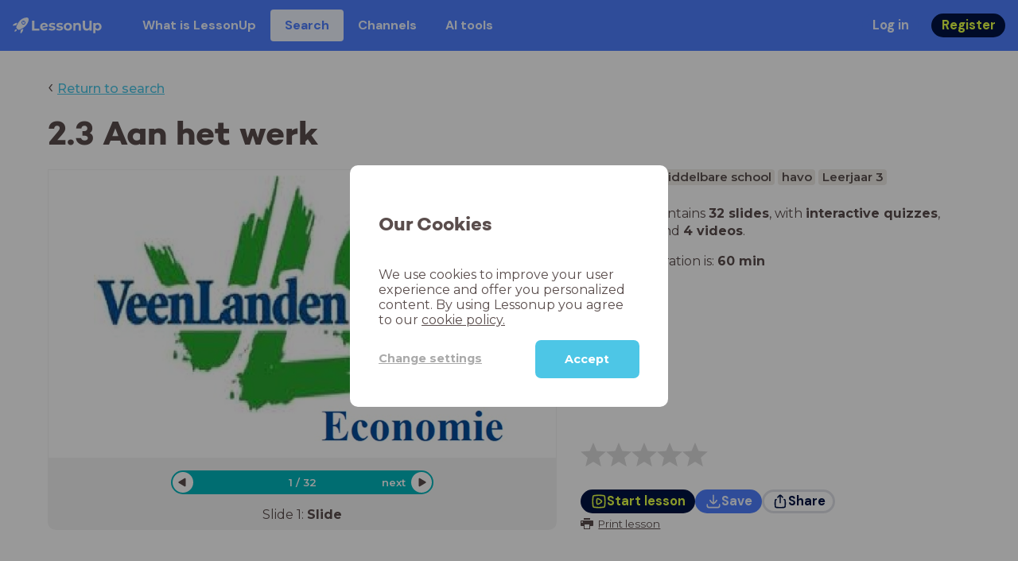

--- FILE ---
content_type: text/html; charset=utf-8
request_url: https://www.lessonup.com/en/lesson/TdgAvbRBZ2R5QJzSh
body_size: 35425
content:

    <!DOCTYPE html>
    <html lang="en">
      <head>
        <meta charset="UTF-8" />
        <meta name="viewport" content="width=device-width, initial-scale=1.0" />
        <meta http-equiv="X-UA-Compatible" content="ie=edge" />
        <meta name="theme-color" content="#4dc6e6" />
        <title data-rh="true">2.3 Aan het werk - LessonUp</title> <meta data-rh="true" name="twitter:site" content="@lessonup"/><meta data-rh="true" name="robots" content="index, noimageindex"/><meta data-rh="true" name="description" content/><meta data-rh="true" property="twitter:card" content="summary"/><meta data-rh="true" property="og:title" content="2.3 Aan het werk"/><meta data-rh="true" property="og:description" content="Les Economie van 60 minuten voor Middelbare school"/><meta data-rh="true" property="og:image" content="https://lh3.googleusercontent.com/sLrl9v5xkFMimeDDG9BHOCNkoE2HJ3Nvn79NIuyFaOnjM6wZBc3lqIuV683cYOS4cXEIWzPxescXeX0Ak5XqQQvAGc3eq-ZUL1GeZKMe=w580-h326-c"/> <link data-rh="true" rel="canonical" href="https://www.lessonup.com/en/lesson/TdgAvbRBZ2R5QJzSh"/><link data-rh="true" rel="alternate" href="https://www.lessonup.com/nl/lesson/TdgAvbRBZ2R5QJzSh" hrefLang="nl"/><link data-rh="true" rel="alternate" href="https://www.lessonup.com/en/lesson/TdgAvbRBZ2R5QJzSh" hrefLang="en"/>
        <link rel="icon" type="image/png" href="/search/public/img/favicon.png" />
        <link rel="shortcut icon" href="/search/public/img/favicon.png" />
        
    <link href="https://fonts.googleapis.com/css?family=Montserrat:400,500,600,700|Open+Sans:400,600|Montserrat+Alternates:400,600,700|DM+Sans:400,500,700|Plus+Jakarta+Sans:800&display=fallback" rel="stylesheet" /><link href="/search/public/fonts/primaryFonts.css" rel="stylesheet" /> 
    <link rel="stylesheet" type="text/css" href="/search/public/dist/client.27ab742219bf7372f498.css" />
    <style data-emotion="css-global lrov9u">*{box-sizing:border-box;}a{color:inherit;}h1,h2,h3,h4,h5,h6{font-weight:inherit;}button{background:transparent;border:0;padding:0;}button:not(:disabled){cursor:pointer;}@supports selector(:focus-visible){a:focus-visible,button:focus-visible,input:focus-visible,textarea:focus-visible,select:focus-visible{outline:none;}}a:focus-visible,button:focus-visible,input:focus-visible,textarea:focus-visible,select:focus-visible{outline:2px solid var(--color-new-focus-stroke);}dl,figure{margin:0;}:root{--color-primary-text:#E5FF45;--color-primary-background:#001343;--color-primary-hover:#102969;--color-primary-container-text:#001343;--color-primary-container-background:#E5FF45;--color-primary-container-hover:#CEE63E;--color-secondary-text:#EFF4FF;--color-secondary-background:#4E7FFF;--color-secondary-hover:#7a9fff;--color-secondary-container-text:#4E7FFF;--color-secondary-container-background:#EFF4FF;--color-secondary-container-hover:#DFE8FF;--color-tertiary-text:#5957C9;--color-tertiary-background:#D2D1FF;--color-tertiary-container-text:#6F6EBA;--color-tertiary-container-background:#F4F3FF;--color-surface-text:#001343;--color-surface-background:#FFFFFF;--color-surface-hover:rgba(0, 19, 67, 0.04);--color-surface1-text:#001343;--color-surface-background-1:#F7F5F2;--color-surface2-text:#001343;--color-surface-background-2:#EFEAE5;--color-surface3-text:#001343;--color-surface-background-3:#E7E0D9;--color-surface4-text:#001343;--color-surface-background-4:#DFD5CC;--color-surface5-text:#001343;--color-surface-background-5:#D7CBBF;--color-overlay-text:#FFFFFF;--color-overlay-background:rgba(0, 19, 67, 0.5);--color-overlay-surface-text:#001343;--color-overlay-surface-background:rgba(255, 255, 255, 0.9);--color-outline-background:rgba(0, 19, 67, 0.13);--color-outline-hover:rgba(0, 19, 67, 0.42);--color-error-text:#FDEDED;--color-error-background:#EC484D;--color-error-container-text:#EC484D;--color-error-container-background:#FDEDED;--color-success-text:#E4F3E5;--color-success-background:#4CAF50;--color-success-container-text:#4CAF50;--color-success-container-background:#E4F3E5;--color-warning-text:#FFF5D7;--color-warning-background:#C37C12;--color-warning-container-text:#C37C12;--color-warning-container-background:#FFF5D7;--color-focus-text:#F4EEFF;--color-focus-background:#A64EFF;--color-disabled-text:rgba(0, 19, 67, 0.6);--color-disabled-background:rgba(0, 19, 67, 0.125);--color-disabled-surface-text:#AE977F;--color-disabled-surface-background:rgba(174, 151, 127, 0.1);--color-high-contrast-text:#fff;--color-high-contrast-background:#000;--color-high-contrast-disabled-text:rgba(0,0,0,.5);--color-high-contrast-disabled-background:rgba(0,0,0,.05);--color-ai-text:#FFFFFF;--color-ai-gradient:linear-gradient(135deg, #4E7FFF, #A64EFF);--color-gradient-1:linear-gradient(135deg, #CAD9FF, #B9B8FF);--color-gradient-2:linear-gradient(180deg, rgba(223, 232, 255, 100), rgba(223, 232, 255, 0));--color-loader-skeleton-gradient-start:linear-gradient(90deg, rgba(255, 255, 255, 0), rgba(255, 255, 255, 75), rgba(255, 255, 255, 0));--color-new-surface-stroke:#DFE1E7;--color-new-surface-on:#001343;--color-new-surface-fill:#FFFFFF;--color-new-surface-strokesubjacent:#DFE1E7;--color-new-surface-onSubjacent:#001343;--color-new-surface-fillSubjacent:#EBEDEF;--color-new-surface-fillFeedback:#F5F6F7;--color-new-black-stroke:#474B52;--color-new-black-on:#E4E5E7;--color-new-black-fill:#000000;--color-new-black-strokesubjacent:#53575F;--color-new-black-onSubjacent:#ADB1B8;--color-new-black-fillSubjacent:#303236;--color-new-black-fillFeedback:#242529;--color-new-white-stroke:#D6D8DB;--color-new-white-on:#18191B;--color-new-white-fill:#FFFFFF;--color-new-white-strokesubjacent:#D1D7E0;--color-new-white-onSubjacent:#474B52;--color-new-white-fillSubjacent:#E4E5E7;--color-new-white-fillFeedback:#F0F2F5;--color-new-primary-stroke:#001343;--color-new-primary-on:#E5FF45;--color-new-primary-fill:#001343;--color-new-primary-stroke-subjacent:#001343;--color-new-primary-on-subjacent:#E5FF45;--color-new-primary-fill-subjacent:#00288F;--color-new-primary-fillFeedback:#102969;--color-new-secondary-stroke:#4E7FFF;--color-new-secondary-on:#EFF4FF;--color-new-secondary-fill:#4E7FFF;--color-new-secondary-stroke-subjacent:#4E7FFF;--color-new-secondary-on-subjacent:#EFF4FF;--color-new-secondary-fill-subjacent:#336BFF;--color-new-secondary-fillFeedback:#7A9FFF;--color-new-tertiary-stroke:#D2D1FF;--color-new-tertiary-on:#5957C9;--color-new-tertiary-fill:#D2D1FF;--color-new-tetirary-stroke-subjacent:#D2D1FF;--color-new-tetirary-on-subjacent:#5957C9;--color-new-tertiary-fill-subjacent:#E6E5FF;--color-new-tertiary-fillFeedback:#E1E0FF;--color-new-ai-stroke:#4E7FFF;--color-new-ai-on:#FFFFFF;--color-new-ai-fill:#4E7FFF;--color-new-ai-fillGradient:linear-gradient(135deg, #4E7FFF, #A64EFF);--color-new-ai-stroke-subjacent:#4E7FFF;--color-new-ai-on-subjacent:#FFFFFF;--color-new-ai-fill-subjacent:#336BFF;--color-new-ai-fillFeedback:#7A9FFF;--color-new-negative-stroke:#EC484D;--color-new-negative-on:#EC484D;--color-new-negative-fill:#FFE8ED;--color-new-negative-stroke-subjacent:#EC484D;--color-new-negative-on-subjacent:#EC484D;--color-new-negative-fill-subjacent:#FFCCD7;--color-new-negative-fillFeedback:#FFB2C3;--color-new-positive-stroke:#42A546;--color-new-positive-on:#42A546;--color-new-positive-fill:#ECFFF0;--color-new-positive-stroke-subjacent:#42A546;--color-new-positive-on-subjacent:#42A546;--color-new-positive-fill-subjacent:#D1FFDB;--color-new-positive-fillFeedback:#B8FFC7;--color-new-warning-stroke:#C37C12;--color-new-warning-on:#C37C12;--color-new-warning-fill:#FFF5D7;--color-new-warning-stroke-subjacent:#C37C12;--color-new-warning-on-subjacent:#C37C12;--color-new-warning-fill-subjacent:#FFEEBD;--color-new-warning-fillFeedback:#FFE8A3;--color-new-active-stroke:#C7D8FF;--color-new-active-on:#4E7FFF;--color-new-active-fill:#EFF4FF;--color-new-active-stroke-subjacent:#EFF4FF;--color-new-active-on-subjacent:#4E7FFF;--color-new-active-fill-subjacent:#C7D8FF;--color-new-active-fillFeedback:#DFE8FF;--color-new-disabled-stroke:#DFE1E7;--color-new-disabled-on:#66718E;--color-new-disabled-fill:#DFE1E7;--color-new-disabled-stroke-subjacent:#DFE1E7;--color-new-disabled-on-subjacent:#66718E;--color-new-disabled-fill-subjacent:#DFE1E7;--color-new-disabled-fillFeedback:#DFE1E7;--color-new-focus-stroke:#A64EFF;--color-new-luminocityDark-stroke:#1A1A1A4D;--color-new-luminocityDark-on:#1A1A1AD9;--color-new-luminocityDark-fill:#1A1A1A4D;--color-new-luminocityLight-stroke:#E5E5E54D;--color-new-luminocityLight-on:#E5E5E5D9;--color-new-luminocityLight-fill:#E5E5E54D;--color-new-skeleton-fill:#777D88;}</style><style data-emotion="css sstbqj zfb3pf 119m6lo 1b4p18b 1uj1bkn 1yncu0c pwu84r 17j8dvx 1k9anzb 1k8qijt 1bc4zvp l9rgi3 hpj7dl xjx6ca 3vurgw 1fk9npj 10faasc 145iwns 1ohkngb 1dhfdau">.css-sstbqj{position:absolute;right:30px;top:30px;}.css-zfb3pf{position:relative;}@media print{.css-zfb3pf{display:none;}}.css-119m6lo{height:64px;padding-left:16px;padding-right:16px;display:-webkit-box;display:-webkit-flex;display:-ms-flexbox;display:flex;-webkit-align-items:center;-webkit-box-align:center;-ms-flex-align:center;align-items:center;background-color:var(--color-secondary-background);color:var(--color-secondary-text);}@media (max-width: 1023px){.css-119m6lo .tbv_default,.css-119m6lo .tbv_desktop-only{display:none;}}@media (min-width: 1024px){.css-119m6lo .tbv_mobile-only{display:none;}}.css-1b4p18b{height:40px;display:-webkit-box;display:-webkit-flex;display:-ms-flexbox;display:flex;-webkit-align-items:center;-webkit-box-align:center;-ms-flex-align:center;align-items:center;cursor:pointer;margin-right:32px;}.css-1uj1bkn{fill:currentColor;width:auto;height:20px;}.css-1yncu0c{display:-webkit-box;display:-webkit-flex;display:-ms-flexbox;display:flex;-webkit-flex:1;-ms-flex:1;flex:1;-webkit-align-items:center;-webkit-box-align:center;-ms-flex-align:center;align-items:center;}.css-pwu84r{font-size:1rem;line-height:1.5rem;font-weight:800;font-family:"DM Sans",ui-sans-serif,system-ui;font-style:normal;}.css-pwu84r:is(p),.css-pwu84r p{margin:0;}.css-17j8dvx{display:-webkit-box;display:-webkit-flex;display:-ms-flexbox;display:flex;margin:0;padding:0;}.css-1k9anzb{display:-webkit-inline-box;display:-webkit-inline-flex;display:-ms-inline-flexbox;display:inline-flex;list-style-type:none;margin:0;white-space:nowrap;border-radius:4px;}.css-1k9anzb>*{display:-webkit-box;display:-webkit-flex;display:-ms-flexbox;display:flex;line-height:36px;padding:0 16px;border:2px solid transparent;border-radius:4px;}.css-1k9anzb *:focus-visible{outline:none;border:2px solid var(--color-new-focus-stroke);}.css-1k9anzb a{-webkit-text-decoration:none;text-decoration:none;}.css-1k9anzb:hover{-webkit-text-decoration:underline;text-decoration:underline;}.css-1k8qijt{display:-webkit-inline-box;display:-webkit-inline-flex;display:-ms-inline-flexbox;display:inline-flex;list-style-type:none;margin:0;white-space:nowrap;border-radius:4px;background-color:var(--color-secondary-container-background);color:var(--color-secondary-container-text);}.css-1k8qijt>*{display:-webkit-box;display:-webkit-flex;display:-ms-flexbox;display:flex;line-height:36px;padding:0 16px;border:2px solid transparent;border-radius:4px;}.css-1k8qijt *:focus-visible{outline:none;border:2px solid var(--color-new-focus-stroke);}.css-1k8qijt a{-webkit-text-decoration:none;text-decoration:none;}.css-1k8qijt:hover{-webkit-text-decoration:underline;text-decoration:underline;}.css-1bc4zvp{margin-left:auto;display:-webkit-box;display:-webkit-flex;display:-ms-flexbox;display:flex;-webkit-align-items:center;-webkit-box-align:center;-ms-flex-align:center;align-items:center;}.css-1bc4zvp >*~*{margin-left:16px;}.css-l9rgi3{-webkit-flex-direction:row;-ms-flex-direction:row;flex-direction:row;display:-webkit-box;display:-webkit-flex;display:-ms-flexbox;display:flex;}.css-l9rgi3 >*~*{margin-left:16px!important;}.css-hpj7dl{width:auto;display:-webkit-inline-box;display:-webkit-inline-flex;display:-ms-inline-flexbox;display:inline-flex;-webkit-align-items:center;-webkit-box-align:center;-ms-flex-align:center;align-items:center;-webkit-box-pack:center;-ms-flex-pack:center;-webkit-justify-content:center;justify-content:center;gap:5px;padding:5px 12.5px;border-radius:40px;color:var(--color-new-secondary-on);background:var(--color-new-secondary-fill);background-origin:border-box;border:none;-webkit-text-decoration:none;text-decoration:none;}.css-hpj7dl>svg{-webkit-flex-shrink:0;-ms-flex-negative:0;flex-shrink:0;width:1.25rem;height:1.25rem;}.css-hpj7dl:hover{background:var(--color-new-secondary-fillFeedback);}.css-xjx6ca{font-size:1.015625rem;line-height:1.25rem;font-family:"DM Sans",ui-sans-serif,system-ui;font-weight:700;font-style:normal;margin:0;display:-webkit-box;display:-webkit-flex;display:-ms-flexbox;display:flex;-webkit-align-items:center;-webkit-box-align:center;-ms-flex-align:center;align-items:center;-webkit-box-pack:center;-ms-flex-pack:center;-webkit-justify-content:center;justify-content:center;overflow:hidden;position:relative;}.css-3vurgw{overflow:hidden;text-overflow:ellipsis;white-space:nowrap;opacity:1;}.css-1fk9npj{width:auto;display:-webkit-inline-box;display:-webkit-inline-flex;display:-ms-inline-flexbox;display:inline-flex;-webkit-align-items:center;-webkit-box-align:center;-ms-flex-align:center;align-items:center;-webkit-box-pack:center;-ms-flex-pack:center;-webkit-justify-content:center;justify-content:center;gap:5px;padding:5px 12.5px;border-radius:40px;color:var(--color-new-primary-on);background:var(--color-new-primary-fill);background-origin:border-box;border:none;-webkit-text-decoration:none;text-decoration:none;}.css-1fk9npj>svg{-webkit-flex-shrink:0;-ms-flex-negative:0;flex-shrink:0;width:1.25rem;height:1.25rem;}.css-1fk9npj:hover{background:var(--color-new-primary-fillFeedback);}.css-10faasc{margin-left:8px;display:none;}@media (max-width: 1023px){.css-10faasc{display:block;}}.css-145iwns{width:auto;display:-webkit-inline-box;display:-webkit-inline-flex;display:-ms-inline-flexbox;display:inline-flex;-webkit-align-items:center;-webkit-box-align:center;-ms-flex-align:center;align-items:center;-webkit-box-pack:center;-ms-flex-pack:center;-webkit-justify-content:center;justify-content:center;gap:5px;padding:5px;border-radius:40px;color:var(--color-new-secondary-on);background:var(--color-new-secondary-fill);background-origin:border-box;border:none;-webkit-text-decoration:none;text-decoration:none;}.css-145iwns>svg{-webkit-flex-shrink:0;-ms-flex-negative:0;flex-shrink:0;width:1.25rem;height:1.25rem;}.css-145iwns:hover{background:var(--color-new-secondary-fillFeedback);}.css-1ohkngb{width:auto;display:-webkit-inline-box;display:-webkit-inline-flex;display:-ms-inline-flexbox;display:inline-flex;-webkit-align-items:center;-webkit-box-align:center;-ms-flex-align:center;align-items:center;-webkit-box-pack:center;-ms-flex-pack:center;-webkit-justify-content:center;justify-content:center;gap:5px;padding:2.5px 10px;border-radius:40px;color:var(--color-new-surface-on);background:var(--color-new-surface-fill);background-origin:border-box;border:2.5px solid var(--color-new-surface-stroke);-webkit-text-decoration:none;text-decoration:none;}.css-1ohkngb>svg{-webkit-flex-shrink:0;-ms-flex-negative:0;flex-shrink:0;width:1.25rem;height:1.25rem;}.css-1ohkngb:hover{background:var(--color-new-surface-fillFeedback);}.css-1dhfdau{background-color:var(--color-secondary-background);color:var(--color-secondary-text);}</style>
   
    
    <!-- Google Tag Manager -->
    <script nonce="4c70f59d-654c-4d96-aba4-99b331a5131c">
      (function (w, d, s, l, i) {
        w[l] = w[l] || [];
        w[l].push({ 'gtm.start': new Date().getTime(), event: 'gtm.js' });
        var f = d.getElementsByTagName(s)[0],
          j = d.createElement(s),
          dl = l != 'dataLayer' ? '&l=' + l : '';
        j.async = true;
        j.src = 'https://www.googletagmanager.com/gtm.js?id=' + i + dl;
        f.parentNode.insertBefore(j, f);
      })(window, document, 'script', 'dataLayer', 'GTM-N3SLDFQ');
    </script>
    <!-- End Google Tag Manager -->
  
    
    <!-- Global site tag (gtag.js) - Google Analytics -->
    <script nonce="4c70f59d-654c-4d96-aba4-99b331a5131c" async src="https://www.googletagmanager.com/gtag/js?id=G-DBSWZ6Z27F"></script>
    <script nonce="4c70f59d-654c-4d96-aba4-99b331a5131c">
      window.dataLayer = window.dataLayer || [];
      function gtag() {
        dataLayer.push(arguments);
      }
      gtag('js', new Date());
    </script>
  
  
      </head>
      <body>
        <!-- Google Tag Manager (noscript) -->
        <noscript
          ><iframe
            src="https://www.googletagmanager.com/ns.html?id=GTM-N3SLDFQ"
            height="0"
            width="0"
            style="display:none;visibility:hidden"
          ></iframe
        ></noscript>
        <!-- End Google Tag Manager (noscript) -->
        <div id="app" class="wrap-inner"><link rel="preload" as="image" href="/search/public/img/icons/black/clock.png"/><link rel="preload" as="image" href="https://lh3.googleusercontent.com/ODtyOed3hhN9PkmneJTIqMs6QO78OX2UzwjiaPNIEC-PjC_cXzHwzKpLbKb2a88a9iWUpxFwZ5EsK8F2itF5ds86U-wh=s42"/><!--$--><div id="searchToastContainer" class="css-sstbqj"><section class="Toastify" aria-live="polite" aria-atomic="false" aria-relevant="additions text" aria-label="Notifications Alt+T"></section></div><div class="h-100"><div class="nav-bar css-zfb3pf"><nav class="css-119m6lo"><a href="/site/en" class="css-1b4p18b"><svg xmlns="http://www.w3.org/2000/svg" width="181" height="32" fill="none" viewBox="0 0 181 32" class="css-1uj1bkn"><path fill="currentColor" d="M8.1 25.6c.2-.8 0-1.3-.2-1.5-.2-.3-.7-.4-1.5-.2-2.6.7-2.9 4-3 4.6.7 0 4-.3 4.7-2.9M8 13.4l1.4-2.5c-1.9-.2-5.4.2-9.4 4.3l1.5 1.5s3.1-1 5.2-.5zM18.6 24l-2.8 1.3c.5 2-.5 5.2-.5 5.2l1.5 1.5c4-4 4.5-7.5 4.3-9.4z"></path><path fill="currentColor" fill-rule="evenodd" d="M22.2 9.8a.8.8 0 0 1-1.1 0 .8.8 0 1 1 1 0Zm1.2-1.2a2.5 2.5 0 0 0-3.6 0 2.5 2.5 0 1 0 3.6 0" clip-rule="evenodd"></path><path fill="currentColor" fill-rule="evenodd" d="M24.4 13.2a4 4 0 0 1-5.6 0 4 4 0 1 1 5.6 0M31 1c-.7-.7-1.8-1-3.2-1a21.5 21.5 0 0 0-16.3 10.2A39 39 0 0 0 7 19.6a7.8 7.8 0 0 0 .6 1.5 9 9 0 0 0 1.4 2 8.3 8.3 0 0 0 3.5 2 29.7 29.7 0 0 0 5.5-2.4 39 39 0 0 0 7-4.8c6.6-6.5 8.4-14.5 6-16.9" clip-rule="evenodd"></path><path fill="currentColor" d="M174.4 18.6c0-2.6-1.7-4.2-3.9-4.2s-3.8 1.6-3.8 4.2 1.7 4.2 3.8 4.2c2.2 0 4-1.6 4-4.2Zm4.5 0c0 4.8-3.3 7.8-7.6 7.8-1.9 0-3.4-.6-4.6-1.8v7h-4.4V11h4.2v1.8c1.1-1.3 2.8-2 4.8-2 4.3 0 7.6 3 7.6 7.8M159 6.5v19.7h-4.5v-2.4c-1.3 1.8-3.4 2.7-6 2.7-4.5 0-7.4-3-7.4-8.5V6.5h4.6v11.4c0 3.2 1.7 4.7 4.1 4.7 2.7 0 4.6-1.6 4.6-5V6.5h4.5Zm-21.6 11v8.7H133v-8c0-2.5-1.1-3.6-3-3.6-2.2 0-3.7 1.3-3.7 4.1v7.5H122V11h4.2v1.8c1.2-1.3 3-2 5-2 3.6 0 6.3 2.1 6.3 6.7ZM115 18.6c0-2.6-1.7-4.2-4-4.2-2.1 0-3.8 1.6-3.8 4.2s1.7 4.2 3.9 4.2 3.8-1.6 3.8-4.2Zm-12.3 0c0-4.5 3.5-7.8 8.4-7.8 4.8 0 8.3 3.3 8.3 7.8 0 4.6-3.5 7.8-8.3 7.8-4.9 0-8.4-3.2-8.4-7.8m-15.1 6.2 1.5-3.2c1.4 1 3.4 1.5 5.3 1.5 2 0 2.8-.5 2.8-1.4 0-2.5-9.2 0-9.2-6 0-2.9 2.6-4.9 7-4.9 2.1 0 4.4.5 5.9 1.3l-1.5 3.2c-1.5-.9-3-1.2-4.4-1.2-2 0-2.8.7-2.8 1.4 0 2.6 9.2.1 9.2 6.1 0 2.8-2.7 4.8-7.2 4.8a13 13 0 0 1-6.6-1.6m-15.2 0 1.5-3.2a9 9 0 0 0 5.2 1.5c2 0 2.8-.5 2.8-1.4 0-2.5-9.1 0-9.1-6 0-2.9 2.6-4.9 7-4.9 2 0 4.4.5 5.8 1.3l-1.4 3.2c-1.5-.9-3-1.2-4.4-1.2-2 0-2.8.7-2.8 1.4 0 2.6 9.1.1 9.1 6.1 0 2.8-2.6 4.8-7.1 4.8a13 13 0 0 1-6.6-1.6m-13-6.6 7.4-1.5a3.6 3.6 0 0 0-3.6-2.6c-2.2 0-3.7 1.5-3.8 4Zm8.2 3.2L70 24q-2.1 2.4-6.3 2.4c-5.2 0-8.6-3.3-8.6-7.8s3.4-7.8 8.1-7.8c4.3 0 7.8 2.8 7.8 7.7l-11.2 2.1c.7 1.5 2 2.3 4 2.3 1.7 0 2.8-.5 3.8-1.5M39.1 6.5h4.6v16h9.9v3.7H39V6.5Z"></path></svg></a><div class="css-1yncu0c"><div class="tbv_default"><div class="css-pwu84r"><ul class="TopBarItemList css-17j8dvx"><li class="css-1k9anzb"><a href="/site/en/teachers">What is LessonUp</a></li><li class="css-1k8qijt"><a href="/en/lessons/us">Search</a></li><li class="css-1k9anzb"><a href="/en/channels">Channels</a></li><li class="css-1k9anzb"><a href="/en/app/ai-tools">AI tools</a></li></ul></div></div><div class="TopBarRight css-1bc4zvp"><div class="tbv_default"><div class="css-l9rgi3"><button class="css-hpj7dl"><span class="css-xjx6ca"><div class="css-3vurgw">Log in</div></span></button><button class="css-1fk9npj"><span class="css-xjx6ca"><div class="css-3vurgw">Register</div></span></button></div></div></div></div><div class="css-10faasc"><button class="css-145iwns"><svg xmlns="http://www.w3.org/2000/svg" width="24" height="24" fill="none" viewBox="0 0 24 24"><path stroke="currentColor" stroke-linecap="round" stroke-linejoin="round" stroke-width="2" d="M2.742 4.5h18.516M2.742 12h18.516M2.742 19.5h18.516"></path></svg></button></div></nav></div><div class="app-layout"><div class="app-layout-content"><div><div class="lesson-page-section page-center lesson-page-view"><div class="lesson-page__back"><span class="lesson-page__back-arrow">‹</span><a class="link-prominent" href="/en/lessons/">Return to search</a></div><div class="lesson-overview"><h1 class="ui-heading ui-heading--h0 lesson-overview__title">2.3 Aan het werk</h1><div class="lesson-preview" tabindex="0"><div class="lesson-preview__player-container"><div class="relative"><div class="lesson-preview__player"><div class="pin-view"><div id="slide" data-allow-image-zoom="0" class="pin-container view-mode slide-color-1 slide-layout-9  "><div class="slide-color-1 slide-layout-9  content-background"></div><div data-component-id="image" comp-remote-event="click" class="image opacity-100"></div><div data-component-id="image2" comp-remote-event="click" class="image2 opacity-100"></div><div class="view-components"><div data-component-id="LjTcsLKC8p49KPEpj" data-component="image" data-grippy="move" class="component component-container component-image  allowzoom-false opacity-100  " style="left:2%;top:2%;bottom:2.739%;right:2.642%;inset:2% 2.642% 2.739% 2%"><div class="comp-image" data-grippy="move" style="background-image:url(https://lh3.googleusercontent.com/UYXo-quR-O0Q0S4j6HyzjjIpLEMQQDZrnk7UtCZjzaU_mjEFgMqDJNJisfIqHpXTEa0t4xulDrW4vqoYGhjDG7hyGw=s1280);background-size:contain;border-radius:0"></div></div></div></div></div><div class="lesson-preview__player-nav"><div class="player-nav-button player-nav-button-left"><button class="button-unstyled lesson-preview__player-navbutton"><svg viewBox="0 0 9 12" class="arrow-left" width="10" height="12"><path d="M7.486.909L.429 5.143a1 1 0 000 1.714l7.057 4.234A1 1 0 009 10.234V1.766A1 1 0 007.486.91z" fill="currentColor" fill-rule="evenodd"></path></svg></button></div><div class="lesson-preview__player-nav-count"><span>1<!-- --> / <!-- -->32</span></div><div class="player-nav-button player-nav-button-right clickable"><span class="navigation-text-button">next</span><button class="button-unstyled lesson-preview__player-navbutton"><svg viewBox="0 0 9 12" class="arrow-right" width="10" height="12"><path d="M1.514.909l7.057 4.234a1 1 0 010 1.714l-7.057 4.234A1 1 0 010 10.234V1.766A1 1 0 011.514.91z" fill="currentColor" fill-rule="evenodd"></path></svg></button></div></div></div><div class="lesson-preview__slide-info"><span>Slide <!-- -->1<!-- -->: <strong>Slide</strong></span></div></div></div><div class="lesson-preview__content"><div class="lesson-overview-meta"><div><div class="ui-tags lesson-overview-meta-section"><span title="Economie" class="ui-tag ui-tag--large bg-warm-gray">Economie</span><span title="Middelbare school" class="ui-tag ui-tag--large bg-warm-gray">Middelbare school</span><span title="havo" class="ui-tag ui-tag--large bg-warm-gray">havo</span><span title="Leerjaar 3" class="ui-tag ui-tag--large bg-warm-gray">Leerjaar 3</span></div><div class="lesson-overview-meta-section"><div class="lesson-overview-meta__description "><p>This lesson contains <strong>32 slides</strong>, <!-- -->with<!-- --> <span><strong>interactive quizzes</strong>, <strong>text slides</strong> and <strong>4 videos</strong></span>.</p></div><span class="lesson-overview-meta__duration"><span class="lesson-overview-meta__icon"><img src="/search/public/img/icons/black/clock.png" alt="time-icon"/></span>Lesson duration is: <strong>60<!-- --> <!-- -->min</strong></span></div></div><div class="lesson-overview-meta-action-section"><div class="feedback_bar lesson-overview-meta-section" style="font-size:2em"><svg xmlns="http://www.w3.org/2000/svg" version="1.1" viewBox="0 0 222 210" class="feedback_bar__star feedback_bar__star--sizing-to-font feedback_bar__star--animations" fill="#dcdbdc"><path d="M179.46 209.73l-68.28-41.51-68.107 41.79 18.381-77.77L.661 80.38 80.3 73.835 110.84-.009l30.838 73.717 79.665 6.222-60.58 52.11z" stroke="none" stroke-width="10" fill="#dcdbdc" class="svg_star_path"></path></svg><svg xmlns="http://www.w3.org/2000/svg" version="1.1" viewBox="0 0 222 210" class="feedback_bar__star feedback_bar__star--sizing-to-font feedback_bar__star--animations" fill="#dcdbdc"><path d="M179.46 209.73l-68.28-41.51-68.107 41.79 18.381-77.77L.661 80.38 80.3 73.835 110.84-.009l30.838 73.717 79.665 6.222-60.58 52.11z" stroke="none" stroke-width="10" fill="#dcdbdc" class="svg_star_path"></path></svg><svg xmlns="http://www.w3.org/2000/svg" version="1.1" viewBox="0 0 222 210" class="feedback_bar__star feedback_bar__star--sizing-to-font feedback_bar__star--animations" fill="#dcdbdc"><path d="M179.46 209.73l-68.28-41.51-68.107 41.79 18.381-77.77L.661 80.38 80.3 73.835 110.84-.009l30.838 73.717 79.665 6.222-60.58 52.11z" stroke="none" stroke-width="10" fill="#dcdbdc" class="svg_star_path"></path></svg><svg xmlns="http://www.w3.org/2000/svg" version="1.1" viewBox="0 0 222 210" class="feedback_bar__star feedback_bar__star--sizing-to-font feedback_bar__star--animations" fill="#dcdbdc"><path d="M179.46 209.73l-68.28-41.51-68.107 41.79 18.381-77.77L.661 80.38 80.3 73.835 110.84-.009l30.838 73.717 79.665 6.222-60.58 52.11z" stroke="none" stroke-width="10" fill="#dcdbdc" class="svg_star_path"></path></svg><svg xmlns="http://www.w3.org/2000/svg" version="1.1" viewBox="0 0 222 210" class="feedback_bar__star feedback_bar__star--sizing-to-font feedback_bar__star--animations" fill="#dcdbdc"><path d="M179.46 209.73l-68.28-41.51-68.107 41.79 18.381-77.77L.661 80.38 80.3 73.835 110.84-.009l30.838 73.717 79.665 6.222-60.58 52.11z" stroke="none" stroke-width="10" fill="#dcdbdc" class="svg_star_path"></path></svg></div><div class="lesson-overview-meta__buttons lesson-overview-meta-section"><div><button class="css-1fk9npj"><svg xmlns="http://www.w3.org/2000/svg" width="24" height="24" fill="none" viewBox="0 0 24 24"><path stroke="currentColor" stroke-linecap="round" stroke-linejoin="round" stroke-width="2" d="M3.273 19.33c.078.72.65 1.292 1.37 1.37 2.353.258 4.818.611 7.357.611s5.004-.353 7.358-.61a1.55 1.55 0 0 0 1.369-1.37c.251-2.345.584-4.801.584-7.331s-.333-4.986-.584-7.33a1.55 1.55 0 0 0-1.37-1.37c-2.353-.258-4.818-.611-7.357-.611s-5.004.353-7.358.61c-.72.08-1.291.65-1.369 1.37C3.022 7.014 2.69 9.47 2.69 12s.333 4.986.584 7.33"></path><path stroke="currentColor" stroke-linecap="round" stroke-linejoin="round" stroke-width="2" d="M8.78 12c0 .844.144 2.057.283 3.029.123.864.977 1.418 1.8 1.125 1.973-.702 3.814-1.782 5.08-3.402a1.22 1.22 0 0 0 0-1.504c-1.266-1.62-3.107-2.7-5.08-3.402-.823-.293-1.677.261-1.8 1.125-.14.972-.284 2.185-.284 3.029"></path></svg><span class="css-xjx6ca"><div class="css-3vurgw">Start lesson</div></span></button></div><button class="css-hpj7dl"><svg xmlns="http://www.w3.org/2000/svg" width="24" height="24" fill="none" viewBox="0 0 24 24" class="icon"><path stroke="currentColor" stroke-linecap="round" stroke-linejoin="round" stroke-width="2" d="M2.728 16.908v1.427a2.853 2.853 0 0 0 2.853 2.852H18.42a2.853 2.853 0 0 0 2.852-2.852v-1.427M7.044 10.485c.972 1.789 2.42 3.419 4.285 4.546.413.25.93.25 1.342 0 1.865-1.128 3.312-2.758 4.284-4.546M12 15.218V2.813"></path></svg><span class="css-xjx6ca"><div class="css-3vurgw"><span>Save</span></div></span></button><button class="css-1ohkngb"><svg xmlns="http://www.w3.org/2000/svg" width="24" height="24" fill="none" viewBox="0 0 24 24"><path stroke="currentColor" stroke-linecap="round" stroke-linejoin="round" stroke-width="2" d="M5.961 9.158a1.56 1.56 0 0 0-1.374 1.372 39.2 39.2 0 0 0 0 9.114 1.56 1.56 0 0 0 1.374 1.372c3.087.343 8.99.343 12.078 0a1.56 1.56 0 0 0 1.374-1.372 39.2 39.2 0 0 0 0-9.114 1.56 1.56 0 0 0-1.374-1.372M12 13.898V2.727m3.533 3.031c-1.074-1.356-1.805-1.987-2.894-2.813a1.04 1.04 0 0 0-1.277 0c-1.09.826-1.82 1.457-2.894 2.813"></path></svg><span class="css-xjx6ca"><div class="css-3vurgw">Share</div></span></button></div><div class="lesson-overview-meta__sub-buttons lesson-overview-meta-section"><button type="button" class="text-button-comp fg-text print-button"><svg viewBox="0 0 32 32" class="icon" fill="currentcolor"><path d="M8 2h16v4H8V2zM30 8H2c-1.1 0-2 .9-2 2v10c0 1.1.9 2 2 2h6v8h16v-8h6c1.1 0 2-.9 2-2V10c0-1.1-.9-2-2-2zM4 14a2 2 0 11-.001-3.999A2 2 0 014 14zm18 14H10V18h12v10z"></path></svg>Print lesson</button></div></div></div></div></div><div class="lesson-overview-introduction"><div class="lesson-overview-introduction-text"></div></div><div><h2 class="ui-heading ui-heading--h1">Items in this lesson</h2><div class="lesson-overview-pins lesson-overview-pin-grid"><div class="pin-flow-40"><div class="pin-wrapper"><div class="pin-view lesson-overview-pin thumbPreview"><div id="slide" data-allow-image-zoom="0" class="pin-container view-mode slide-color-1 slide-layout-9  "><div class="slide-color-1 slide-layout-9  content-background"></div><div data-component-id="image" comp-remote-event="click" class="image opacity-100"></div><div data-component-id="image2" comp-remote-event="click" class="image2 opacity-100"></div><div class="view-components"><div data-component-id="LjTcsLKC8p49KPEpj" data-component="image" data-grippy="move" class="component component-container component-image  allowzoom-false opacity-100  is-thumb" style="left:2%;top:2%;bottom:2.739%;right:2.642%;inset:2% 2.642% 2.739% 2%"><div class="comp-image" data-grippy="move" style="background-image:url(https://lh3.googleusercontent.com/UYXo-quR-O0Q0S4j6HyzjjIpLEMQQDZrnk7UtCZjzaU_mjEFgMqDJNJisfIqHpXTEa0t4xulDrW4vqoYGhjDG7hyGw=s1280);background-size:contain;border-radius:0"></div></div></div></div></div><h4 class="ui-heading ui-heading--h3 lesson-overview-pin-title">Slide <!-- -->1<!-- --> -<!-- --> <!-- -->Slide</h4></div><div class="pin-wrapper"><div class="pin-view lesson-overview-pin thumbPreview"><div id="slide" data-allow-image-zoom="1" class="pin-container view-mode slide-color-6 slide-layout-2  "><div class="slide-color-6 slide-layout-2  content-background"></div><div data-component-id="image" comp-remote-event="click" class="image opacity-100"></div><div data-component-id="image2" comp-remote-event="click" class="image2 opacity-100"></div><div id="text1" class="text text-comp text1 text-align-2 font-size-100 font-undefined"><div class="text-inner">Lesdoelen 2.3</div></div><div id="text2" class="text text-comp text2 text-align-2 font-size-60 font-undefined"><div class="text-inner">- Waarom sluit je een arbeidsovereenkomst af?<div>- Hoe ziet een arbeidsovereenkomst eruit?</div><div>- Welke wettelijke voorschriften gelden bij arbeidsovereenkomsten?</div></div></div><div class="view-components"></div></div></div><h4 class="ui-heading ui-heading--h3 lesson-overview-pin-title">Slide <!-- -->2<!-- --> -<!-- --> <!-- -->Slide</h4></div><div class="pin-wrapper"><div class="pin-view lesson-overview-pin thumbPreview"><div id="slide" data-allow-image-zoom="1" class="pin-container view-mode slide-color-6 slide-layout-2  "><div class="slide-color-6 slide-layout-2  content-background"></div><div data-component-id="image" comp-remote-event="click" class="image opacity-100"></div><div data-component-id="image2" comp-remote-event="click" class="image2 opacity-100"></div><div id="text1" class="text text-comp text1 text-align-2 font-size-100 font-undefined"><div class="text-inner">Lesdoelen 2.3</div></div><div id="text2" class="text text-comp text2 text-align-2 font-size-60 font-undefined"><div class="text-inner"><b style="color:rgb(236, 72, 77)">- Waarom sluit je een arbeidsovereenkomst af?</b><div>- Hoe ziet een arbeidsovereenkomst eruit?</div><div>- Welke wettelijke voorschriften gelden bij arbeidsovereenkomsten?</div></div></div><div class="view-components"></div></div></div><h4 class="ui-heading ui-heading--h3 lesson-overview-pin-title">Slide <!-- -->3<!-- --> -<!-- --> <!-- -->Slide</h4></div><div class="pin-wrapper"><div class="pin-view lesson-overview-pin thumbPreview"><div id="slide" data-allow-image-zoom="1" class="pin-container view-mode slide-color-6 slide-layout-2 has-image "><div class="slide-color-6 slide-layout-2 has-image content-background"></div><div data-component-id="image" comp-remote-event="click" class="image opacity-20 image-size-cover" style="background-image:url(https://lh3.googleusercontent.com/DpU5ljyM9ooLOaY9gSatyUGchkRUuRlXYXs0DCGiLic7c6Cwm7K5PedMHQn2G-6SCitdbXLzxG_x2xwpzowymio2ow=s250)"></div><div data-component-id="image2" comp-remote-event="click" class="image2 opacity-20"></div><div id="text1" class="text text-comp text1 text-align-2 font-size-100 font-undefined"><div class="text-inner">Arbeidsovereenkomst<br /></div></div><div id="text2" class="text text-comp text2 text-align-2 font-size-60 font-undefined"><div class="text-inner"><ul></ul>Een individuele arbeidsovereenkomst is een contract tussen werknemer en werkgever, waarin de rechten en plichten van werkgever en werknemer zijn geregeld. Er staan afspraken in over de werkzaamheden, de beloning en de werktijden.<div><br /></div></div></div><div class="view-components"></div></div></div><h4 class="ui-heading ui-heading--h3 lesson-overview-pin-title">Slide <!-- -->4<!-- --> -<!-- --> <!-- -->Slide</h4></div><div class="pin-wrapper"><div class="pin-view lesson-overview-pin thumbPreview"><div id="slide" data-allow-image-zoom="0" class="pin-container view-mode slide-color-6 slide-layout-6 has-image "><div class="slide-color-6 slide-layout-6 has-image content-background"></div><div data-component-id="image" comp-remote-event="click" class="image opacity-100 image-size-contain" style="background-image:url(https://lh3.googleusercontent.com/okOY9U4QIEvL2QYZpj9ysYzx0vQAzWVwXy06sTWZmJCimuDOcYvMRmS_B6D99mn5WaDOVK4MBnH_0DpkYycfiUfl-UuIGQ=s250)"></div><div data-component-id="image2" comp-remote-event="click" class="image2 opacity-100"></div><div id="text1" class="text text-comp text1 text-align-2 font-size-50 font-undefined"><div class="text-inner">Er zijn 2 soorten arbeidsvoorwaarden:</div></div><div id="text2" class="text text-comp text2 text-align-2 font-size-40 font-undefined"><div class="text-inner"><u>PRIMAIRE arbeidsvoorwaarden</u>:<div>Dit zijn de hoofdzaken die je afspreekt: loon- en werktijden (waaronder ook pensioen en vakantieregeleling).</div><div><br /></div><div><u>SECUNDAIRE arbeidsvoorwaarden</u>:</div><div>De overige voorwaarden zoals studiemogelijkheden, onkostenvergoeding, verlofregeling, auto van de zaak, etc.</div></div></div><div class="view-components"></div></div></div><h4 class="ui-heading ui-heading--h3 lesson-overview-pin-title">Slide <!-- -->5<!-- --> -<!-- --> <!-- -->Slide</h4></div><div class="pin-wrapper"><div class="pin-view lesson-overview-pin thumbPreview"><div class="video-thumb playerWrapper" style="background-image:url(https://i.ytimg.com/vi/Qe7rLfHD7h0/default.jpg)"><div class="icon icon-color icon-youtube"></div></div></div><h4 class="ui-heading ui-heading--h3 lesson-overview-pin-title">Slide <!-- -->6<!-- --> -<!-- --> <!-- -->Video</h4></div><div class="pin-wrapper"><div class="pin-view lesson-overview-pin thumbPreview"><div id="slide" data-allow-image-zoom="1" class="pin-container view-mode slide-color-6 slide-layout-2  "><div class="slide-color-6 slide-layout-2  content-background"></div><div data-component-id="image" comp-remote-event="click" class="image opacity-100"></div><div data-component-id="image2" comp-remote-event="click" class="image2 opacity-100"></div><div id="text1" class="text text-comp text1 text-align-2 font-size-100 font-undefined"><div class="text-inner">Deeltijd of voltijd?</div></div><div id="text2" class="text text-comp text2 text-align-2 font-size-60 font-undefined"><div class="text-inner">Deeltijdbaan of parttimebaan:<br />- Je werkt minder dan het volledige aantal uren.<br />- Je kunt wel gewoon in vaste dienst zijn.<br /><br />Voltijdbaan of fulltimebaan:<br />- Je werkt het volledige aantal uren.<br />- circa 36 uur</div></div><div class="view-components"></div></div></div><h4 class="ui-heading ui-heading--h3 lesson-overview-pin-title">Slide <!-- -->7<!-- --> -<!-- --> <!-- -->Slide</h4></div><div class="pin-wrapper"><div class="pin-view lesson-overview-pin thumbPreview"><div id="openQuestion" data-allow-image-zoom="0" class="pin-container view-mode openQuestion-color-6 openQuestion-layout-1  "><div class="openQuestion-color-6 openQuestion-layout-1  content-background"></div><div id="title" class="question text-align-undefined font-size-80"> <span>Waarom werken juist vrouwen veel deeltijd?</span><br/></div><div class="component-area"><div class="scale-up"><div class="view-components"></div></div></div><div class="placeholder-answers"></div></div></div><h4 class="ui-heading ui-heading--h3 lesson-overview-pin-title">Slide <!-- -->8<!-- --> -<!-- --> <!-- -->Open question</h4></div><div class="pin-wrapper"><div class="pin-view lesson-overview-pin thumbPreview"><div class="video-thumb playerWrapper" style="background-image:url(https://i.ytimg.com/vi/ES5qnQfQfbA/default.jpg)"><div class="icon icon-color icon-youtube"></div></div></div><h4 class="ui-heading ui-heading--h3 lesson-overview-pin-title">Slide <!-- -->9<!-- --> -<!-- --> <!-- -->Video</h4></div><div class="pin-wrapper"><div class="pin-view lesson-overview-pin thumbPreview"><div id="slide" data-allow-image-zoom="1" class="pin-container view-mode slide-color-6 slide-layout-2  "><div class="slide-color-6 slide-layout-2  content-background"></div><div data-component-id="image" comp-remote-event="click" class="image opacity-100"></div><div data-component-id="image2" comp-remote-event="click" class="image2 opacity-100"></div><div id="text1" class="text text-comp text1 text-align-2 font-size-80 font-undefined"><div class="text-inner">CAO</div></div><div id="text2" class="text text-comp text2 text-align-2 font-size-80 font-undefined"><div class="text-inner"><p>C<strong>ollectieve arbeidsovereenkomst: </strong><span>Afspraken tussen werkgever en vakbonden over de arbeidsvoorwaarden van een grote groep werknemers</span><br /></p></div></div><div class="view-components"></div></div></div><h4 class="ui-heading ui-heading--h3 lesson-overview-pin-title">Slide <!-- -->10<!-- --> -<!-- --> <!-- -->Slide</h4></div><div class="pin-wrapper"><div class="pin-view lesson-overview-pin thumbPreview"><div id="openQuestion" data-allow-image-zoom="0" class="pin-container view-mode openQuestion-color-6 openQuestion-layout-2 has-image "><div class="openQuestion-color-6 openQuestion-layout-2 has-image content-background"></div><div data-component-id="image" comp-remote-event="click" class="image opacity-100" style="background-image:url(https://lh3.googleusercontent.com/okOY9U4QIEvL2QYZpj9ysYzx0vQAzWVwXy06sTWZmJCimuDOcYvMRmS_B6D99mn5WaDOVK4MBnH_0DpkYycfiUfl-UuIGQ=s250)"></div><div id="title" class="question text-align-undefined font-size-80"> <span>Wat is een CAO?</span><br/></div><div class="component-area"><div class="scale-up"><div class="view-components"></div></div></div><div class="placeholder-answers"></div></div></div><h4 class="ui-heading ui-heading--h3 lesson-overview-pin-title">Slide <!-- -->11<!-- --> -<!-- --> <!-- -->Open question</h4></div><div class="pin-wrapper"><div class="pin-view lesson-overview-pin thumbPreview"><div id="slide" data-allow-image-zoom="0" class="pin-container view-mode slide-color-6 slide-layout-6 has-image "><div class="slide-color-6 slide-layout-6 has-image content-background"></div><div data-component-id="image" comp-remote-event="click" class="image opacity-100" style="background-image:url(https://lh3.googleusercontent.com/y3hs12hEPnV-RsFSThq0upwECjwV_oKF6Y2AysUKYV7kVE1SoKnuT0vDqs3LjjwamO96T5F9UuAhdPipsWZUHoivPkgV=s250)"></div><div data-component-id="image2" comp-remote-event="click" class="image2 opacity-100"></div><div id="text1" class="text text-comp text1 text-align-2 font-size-100 font-undefined"><div class="text-inner">Vakbond</div></div><div id="text2" class="text text-comp text2 text-align-2 font-size-60 font-undefined"><div class="text-inner">Komt op voor de belangen van werknemers en onderhandelt met werkgevers over de CAO en voorwaarden.</div></div><div class="view-components"></div></div></div><h4 class="ui-heading ui-heading--h3 lesson-overview-pin-title">Slide <!-- -->12<!-- --> -<!-- --> <!-- -->Slide</h4></div><div class="pin-wrapper"><div class="pin-view lesson-overview-pin thumbPreview"><div id="slide" data-allow-image-zoom="1" class="pin-container view-mode slide-color-6 slide-layout-8 has-image "><div class="slide-color-6 slide-layout-8 has-image content-background"></div><div data-component-id="image" comp-remote-event="click" class="image opacity-20 image-size-cover" style="background-image:url(https://lh3.googleusercontent.com/BHyWAvEw1r4CClsBFZjuutH0pxfa0rScLezjXvQXxLq7bp0EdMfJapkRTeiL56tYx97T2kYXKqG9f6y2HDTdFq1ZQiWmWedu22k=s250)"></div><div data-component-id="image2" comp-remote-event="click" class="image2 opacity-20"></div><div id="text1" class="text text-comp text2 text-align-2 font-size-60 font-sanfrancisco"><div class="text-inner"><b>Brutoloon</b><div><br /></div><div>Loon wat je werkgever aan jou betaalt. Inclusief premies en belastingen.</div></div></div><div id="text2" class="text text-comp text2 text-align-2 font-size-60 font-undefined"><div class="text-inner"><b>Nettoloon</b><div><br /></div><div>Loon wat je ontvangt. Exclusief premies en belastingen.</div></div></div><div class="view-components"></div></div></div><h4 class="ui-heading ui-heading--h3 lesson-overview-pin-title">Slide <!-- -->13<!-- --> -<!-- --> <!-- -->Slide</h4></div><div class="pin-wrapper"><div class="pin-view lesson-overview-pin thumbPreview"><div id="slide" data-allow-image-zoom="1" class="pin-container view-mode slide-color-6 slide-layout-2  "><div class="slide-color-6 slide-layout-2  content-background"></div><div data-component-id="image" comp-remote-event="click" class="image opacity-100"></div><div data-component-id="image2" comp-remote-event="click" class="image2 opacity-100"></div><div id="text1" class="text text-comp text1 text-align-1 font-size-100 font-undefined"><div class="text-inner">Belasting en premies</div></div><div id="text2" class="text text-comp text2 text-align-2 font-size-60 font-undefined"><div class="text-inner"><p>Stel je verdient €3.600.</p><p>De inhoudingen voor belasting en premies zijn: </p><p>Loonbelasting €860 en premies €420.</p><p><br /></p><p>Wat houd je dan netto over?<br /></p></div></div><div class="view-components"></div></div></div><h4 class="ui-heading ui-heading--h3 lesson-overview-pin-title">Slide <!-- -->14<!-- --> -<!-- --> <!-- -->Slide</h4></div><div class="pin-wrapper"><div class="pin-view lesson-overview-pin thumbPreview"><div id="slide" data-allow-image-zoom="1" class="pin-container view-mode slide-color-6 slide-layout-2  "><div class="slide-color-6 slide-layout-2  content-background"></div><div data-component-id="image" comp-remote-event="click" class="image opacity-100"></div><div data-component-id="image2" comp-remote-event="click" class="image2 opacity-100"></div><div id="text1" class="text text-comp text1 text-align-1 font-size-100 font-undefined"><div class="text-inner">Belasting en premies</div></div><div id="text2" class="text text-comp text2 text-align-2 font-size-60 font-undefined"><div class="text-inner"><p>Stel je verdient €3.600.</p><p>De inhoudingen voor belasting en premies zijn: </p><p>Loonbelasting €860 en premies €420.</p><p>Daarnaast zijn de premies voor rekening van zijn werkgever&nbsp; &nbsp; &nbsp; &nbsp;&nbsp;</p><p>€ 700,-</p><p><span style="color:inherit">Wat houd je dan netto over?</span><br /></p><p>Wat zijn de loonkosten voor de werkgever?</p></div></div><div class="view-components"></div></div></div><h4 class="ui-heading ui-heading--h3 lesson-overview-pin-title">Slide <!-- -->15<!-- --> -<!-- --> <!-- -->Slide</h4></div><div class="pin-wrapper"><div class="pin-view lesson-overview-pin thumbPreview"><div id="slide" data-allow-image-zoom="1" class="pin-container view-mode slide-color-6 slide-layout-2  "><div class="slide-color-6 slide-layout-2  content-background"></div><div data-component-id="image" comp-remote-event="click" class="image opacity-100"></div><div data-component-id="image2" comp-remote-event="click" class="image2 opacity-100"></div><div id="text1" class="text text-comp text1 text-align-1 font-size-100 font-undefined"><div class="text-inner">Nettoloon ?</div></div><div id="text2" class="text text-comp text2 text-align-2 font-size-60 font-undefined"><div class="text-inner"><p>Brutoloon:&nbsp;&nbsp;&nbsp;&nbsp;&nbsp;&nbsp;&nbsp;&nbsp;&nbsp;&nbsp;&nbsp;&nbsp;&nbsp;&nbsp;&nbsp;&nbsp;&nbsp;&nbsp;&nbsp;&nbsp;&nbsp;&nbsp;&nbsp; €3.600</p><p>Loonbelasting&nbsp;&nbsp;&nbsp;&nbsp;&nbsp;&nbsp;&nbsp;&nbsp;&nbsp;&nbsp;&nbsp;&nbsp;&nbsp;&nbsp;&nbsp;<u>&nbsp;€&nbsp;&nbsp;&nbsp;&nbsp; 860 -</u> </p><p>&nbsp;&nbsp;&nbsp;&nbsp;&nbsp;&nbsp;&nbsp;&nbsp;&nbsp;&nbsp;&nbsp;&nbsp;&nbsp;&nbsp;&nbsp;&nbsp;&nbsp;&nbsp;&nbsp;&nbsp;&nbsp;&nbsp;&nbsp;&nbsp;&nbsp;&nbsp;&nbsp;&nbsp;&nbsp;&nbsp;&nbsp;&nbsp;&nbsp;&nbsp;&nbsp;&nbsp;&nbsp;&nbsp;&nbsp;&nbsp;&nbsp;&nbsp;&nbsp;&nbsp;&nbsp;&nbsp; €2.740</p><p>Premies&nbsp;&nbsp;&nbsp;&nbsp;&nbsp;&nbsp;&nbsp;&nbsp;&nbsp;&nbsp;&nbsp;&nbsp;&nbsp;&nbsp;&nbsp;&nbsp;&nbsp;&nbsp;&nbsp;&nbsp;&nbsp;&nbsp;&nbsp;&nbsp;&nbsp;&nbsp;&nbsp;&nbsp;&nbsp;<u> €&nbsp;&nbsp;&nbsp; 420 -</u></p><p>Nettoloon&nbsp;&nbsp;&nbsp;&nbsp;&nbsp;&nbsp;&nbsp;&nbsp;&nbsp;&nbsp;&nbsp;&nbsp;&nbsp;&nbsp;&nbsp;&nbsp;&nbsp;&nbsp;&nbsp;&nbsp;&nbsp;&nbsp;&nbsp;&nbsp;&nbsp; €2.320<br /></p></div></div><div class="view-components"></div></div></div><h4 class="ui-heading ui-heading--h3 lesson-overview-pin-title">Slide <!-- -->16<!-- --> -<!-- --> <!-- -->Slide</h4></div><div class="pin-wrapper"><div class="pin-view lesson-overview-pin thumbPreview"><div id="slide" data-allow-image-zoom="1" class="pin-container view-mode slide-color-6 slide-layout-2  "><div class="slide-color-6 slide-layout-2  content-background"></div><div data-component-id="image" comp-remote-event="click" class="image opacity-100"></div><div data-component-id="image2" comp-remote-event="click" class="image2 opacity-100"></div><div id="text1" class="text text-comp text1 text-align-1 font-size-100 font-undefined"><div class="text-inner">Loonkosten voor werkgever zijn?</div></div><div id="text2" class="text text-comp text2 text-align-2 font-size-60 font-undefined"><div class="text-inner"><p>Brutoloon:&nbsp; &nbsp; &nbsp; &nbsp; &nbsp; &nbsp; &nbsp; &nbsp; &nbsp; &nbsp; &nbsp; &nbsp; &nbsp; &nbsp; &nbsp; &nbsp; &nbsp; &nbsp; &nbsp; &nbsp; &nbsp; &nbsp; € 3.600</p><p>Premies voor werkgever&nbsp; &nbsp; &nbsp; &nbsp; &nbsp; &nbsp; &nbsp; &nbsp;<u>&nbsp;€&nbsp; &nbsp; &nbsp;700,-</u></p><p>Loonkosten&nbsp; &nbsp; &nbsp; &nbsp; &nbsp; &nbsp; &nbsp; &nbsp; &nbsp; &nbsp; &nbsp; &nbsp; &nbsp; &nbsp; &nbsp; &nbsp; &nbsp; &nbsp; &nbsp; &nbsp; &nbsp; € 4.300,-</p></div></div><div class="view-components"></div></div></div><h4 class="ui-heading ui-heading--h3 lesson-overview-pin-title">Slide <!-- -->17<!-- --> -<!-- --> <!-- -->Slide</h4></div><div class="pin-wrapper"><div class="pin-view lesson-overview-pin thumbPreview"><div id="slide" data-allow-image-zoom="1" class="pin-container view-mode slide-color-6 slide-layout-2  "><div class="slide-color-6 slide-layout-2  content-background"></div><div data-component-id="image" comp-remote-event="click" class="image opacity-100"></div><div data-component-id="image2" comp-remote-event="click" class="image2 opacity-100"></div><div id="text1" class="text text-comp text1 text-align-1 font-size-100 font-undefined"><div class="text-inner">Wat is het nettoloon als percentage van de loonkosten?</div></div><div id="text2" class="text text-comp text2 text-align-2 font-size-60 font-undefined"><div class="text-inner"><p><br /></p><p>Je hebt berekend: Nettoloon&nbsp; &nbsp; &nbsp; € 2.320,-</p><p>&nbsp; &nbsp; &nbsp; &nbsp; &nbsp; &nbsp; &nbsp; &nbsp; &nbsp; &nbsp; &nbsp; &nbsp; &nbsp; &nbsp; &nbsp; &nbsp; &nbsp; &nbsp; &nbsp; &nbsp; Loonkosten € 4.300,-&nbsp;</p><p>het percentage bereken je door nettoloon/ loonkosten x 100 =</p><p>€ 2.320,-/€ 4.300,- x 100% = 53,9%</p></div></div><div class="view-components"></div></div></div><h4 class="ui-heading ui-heading--h3 lesson-overview-pin-title">Slide <!-- -->18<!-- --> -<!-- --> <!-- -->Slide</h4></div><div class="pin-wrapper"><div class="pin-view lesson-overview-pin thumbPreview"><div id="slide" data-allow-image-zoom="0" class="pin-container view-mode slide-color-6 slide-layout-6 has-image "><div class="slide-color-6 slide-layout-6 has-image content-background"></div><div data-component-id="image" comp-remote-event="click" class="image opacity-100" style="background-image:url(https://lessonup-proxy.appspot.com/imageproxy?url=http%3A%2F%2Finofecblog.nl%2Fwp-content%2Fuploads%2F2013%2F09%2FSafety-first.jpg)"></div><div data-component-id="image2" comp-remote-event="click" class="image2 opacity-100"></div><div id="text1" class="text text-comp text1 text-align-2 font-size-100 font-montserrat"><div class="text-inner">ARBOWET</div></div><div id="text2" class="text text-comp text2 text-align-2 font-size-60 font-undefined"><div class="text-inner">De werkgever moet ervoor zorgen dat werknemers hun werk veilig kunnen uitvoeren en hiervan niet ziek worden.&nbsp;<div><br /></div><div>ARBO: ARBeidsOmstandigheden</div></div></div><div class="view-components"></div></div></div><h4 class="ui-heading ui-heading--h3 lesson-overview-pin-title">Slide <!-- -->19<!-- --> -<!-- --> <!-- -->Slide</h4></div><div class="pin-wrapper"><div class="pin-view lesson-overview-pin thumbPreview"><div class="video-thumb playerWrapper" style="background-image:url(https://i.ytimg.com/vi/xMQoUFVf3G4/default.jpg)"><div class="icon icon-color icon-youtube"></div></div></div><h4 class="ui-heading ui-heading--h3 lesson-overview-pin-title">Slide <!-- -->20<!-- --> -<!-- --> <!-- -->Video</h4></div><div class="pin-wrapper"><div class="pin-view lesson-overview-pin thumbPreview"><div id="slide" data-allow-image-zoom="1" class="pin-container view-mode slide-color-6 slide-layout-2 has-image "><div class="slide-color-6 slide-layout-2 has-image content-background"></div><div data-component-id="image" comp-remote-event="click" class="image opacity-20" style="background-image:url(https://lh3.googleusercontent.com/EOJ3G2KXk_oz3csyiDn1si3BnkP7p4YjoXm401fly9tZvFba8Mn4U-btPpHgtOcpJluyiw_6v65BnsvvJCkuSJc9Hxet_g=s250)"></div><div data-component-id="image2" comp-remote-event="click" class="image2 opacity-20"></div><div id="text1" class="text text-comp text1 text-align-2 font-size-100 font-undefined"><div class="text-inner">Arbeidstijdenwet</div></div><div id="text2" class="text text-comp text2 text-align-2 font-size-40 font-undefined"><div class="text-inner">Wet waarin de regels staan over werktijden en rusttijden:<br /><ul><li><span>Hoeveel uur je mag werken per dag en hoeveel pauze je dan moet krijgen.</span><br /></li><li><span>Hoeveel nachtdiensten of ploegendiensten je mag draaien.</span><br /></li><li><span>Het verlof voor zorgtaken: zwangerschapsverlof of ouderschapsverlof.</span><br /></li></ul><br />Er is een speciale arbeidstijdenwet voor jongeren:<br /><ul><li><span>Schooltijd telt als werktijd.</span><br /></li><li><span>Beperkt aantal uren in de avond en het weekend.</span><br /></li><li><span style="font-family:sanfrancisco;font-size:40%">Regels veranderen per jaar dat je ouder wordt.</span><br /></li></ul></div></div><div class="view-components"></div></div></div><h4 class="ui-heading ui-heading--h3 lesson-overview-pin-title">Slide <!-- -->21<!-- --> -<!-- --> <!-- -->Slide</h4></div><div class="pin-wrapper"><div class="pin-view lesson-overview-pin thumbPreview"><div class="video-thumb playerWrapper" style="background-image:url(https://i.ytimg.com/vi/kCiDnq_g_sE/default.jpg)"><div class="icon icon-color icon-youtube"></div></div></div><h4 class="ui-heading ui-heading--h3 lesson-overview-pin-title">Slide <!-- -->22<!-- --> -<!-- --> <!-- -->Video</h4></div><div class="pin-wrapper"><div class="pin-view lesson-overview-pin thumbPreview"><div id="openQuestion" data-allow-image-zoom="0" class="pin-container view-mode openQuestion-color-1 openQuestion-layout-1  "><div class="openQuestion-color-1 openQuestion-layout-1  content-background"></div><div id="title" class="question text-align-undefined font-size-80"> <span>Waarom zijn de regels voor jongeren in de Arbeidstijdenwet zo streng?</span><br/></div><div class="component-area"><div class="scale-up"><div class="view-components"></div></div></div><div class="placeholder-answers"></div></div></div><h4 class="ui-heading ui-heading--h3 lesson-overview-pin-title">Slide <!-- -->23<!-- --> -<!-- --> <!-- -->Open question</h4></div><div class="pin-wrapper"><div class="pin-view lesson-overview-pin thumbPreview"><div id="slide" data-allow-image-zoom="1" class="pin-container view-mode slide-color-1 slide-layout-2  "><div class="slide-color-1 slide-layout-2  content-background"></div><div data-component-id="image" comp-remote-event="click" class="image opacity-100 image-size-cover"></div><div data-component-id="image2" comp-remote-event="click" class="image2 opacity-100"></div><div id="text1" class="text text-comp text1 text-align-1 font-size-100 font-undefined"><div class="text-inner">Wat heb je geleerd?</div></div><div class="view-components"><div data-component-id="4aDvGboxtjKWkF9mi" data-component="image" data-grippy="move" class="component component-container component-image  allowzoom-true opacity-100  is-thumb" style="left:30.965184757505767%;top:26.635934291581115%;bottom:11.119096509240247%;right:30.965184757505767%;inset:26.635934291581115% 30.965184757505767% 11.119096509240247% 30.965184757505767%"><div class="comp-image" data-grippy="move" style="background-image:url(https://lh3.googleusercontent.com/X1t7oWAVIOQFzVrJ0YVKMbFnzVf6LDAGiirOUDvxZqDRHKQjOO_zxTJ8R97JNICExkqpKcs36TTu-yC85cCwIjX7ig=s1280);background-size:cover;border-radius:0"></div></div></div></div></div><h4 class="ui-heading ui-heading--h3 lesson-overview-pin-title">Slide <!-- -->24<!-- --> -<!-- --> <!-- -->Slide</h4></div><div class="pin-wrapper"><div class="pin-view lesson-overview-pin thumbPreview"><div id="question" data-allow-image-zoom="0" class="pin-container view-mode question-color-1 question-layout-1  "><div class="question-color-1 question-layout-1  content-background"></div><div id="title" class="question text-align-undefined font-size-80"> <span>Wat staat er in de Arbeidstijdenwet?</span><br/></div><div class="component-area"><div class="scale-up"><div class="view-components"></div></div></div><div id="answers" class="show-in-fullscreen"><div class="answer answer1 default" data-role="select-answer" data-nr="1"><div class="inner"><div translate="no" class="nr ">A</div><div class="answer-text font-size-50">Wet waarin de regels staan over werktijden </div></div></div><div class="answer answer2 default" data-role="select-answer" data-nr="2"><div class="inner"><div translate="no" class="nr ">B</div><div class="answer-text font-size-50">Wet waarin de regels staan over rusttijden </div></div></div><div class="answer answer3 default" data-role="select-answer" data-nr="3"><div class="inner"><div translate="no" class="nr ">C</div><div class="answer-text font-size-50">Wet waarin de regels staan over lonen en vakantiedagen</div></div></div><div class="answer answer4 default" data-role="select-answer" data-nr="4"><div class="inner"><div translate="no" class="nr ">D</div><div class="answer-text font-size-50">Wet waarin de regels staan over werktijden en rusttijden</div></div></div></div></div></div><h4 class="ui-heading ui-heading--h3 lesson-overview-pin-title">Slide <!-- -->25<!-- --> -<!-- --> <!-- -->Quiz</h4></div><div class="pin-wrapper"><div class="pin-view lesson-overview-pin thumbPreview"><div id="question" data-allow-image-zoom="0" class="pin-container view-mode question-color-1 question-layout-1  "><div class="question-color-1 question-layout-1  content-background"></div><div id="title" class="question text-align-undefined font-size-80"> <span>Wat is de Arbowet?</span><br/><span>De werkgever moet ervoor zorgen dat.... </span><br/></div><div class="component-area"><div class="scale-up"><div class="view-components"></div></div></div><div id="answers" class="show-in-fullscreen"><div class="answer answer1 default" data-role="select-answer" data-nr="1"><div class="inner"><div translate="no" class="nr ">A</div><div class="answer-text font-size-50">werknemers hun werk veilig kunnen uitvoeren en hiervan niet ziek worden.</div></div></div><div class="answer answer2 default" data-role="select-answer" data-nr="2"><div class="inner"><div translate="no" class="nr ">B</div><div class="answer-text font-size-50">werkgevers hun werk veilig kunnen uitvoeren en hiervan niet ziek worden.</div></div></div></div></div></div><h4 class="ui-heading ui-heading--h3 lesson-overview-pin-title">Slide <!-- -->26<!-- --> -<!-- --> <!-- -->Quiz</h4></div><div class="pin-wrapper"><div class="pin-view lesson-overview-pin thumbPreview"><div id="question" data-allow-image-zoom="0" class="pin-container view-mode question-color-1 question-layout-1  "><div class="question-color-1 question-layout-1  content-background"></div><div id="title" class="question text-align-undefined font-size-80"> <span>In welke wet staan regels over werktijden?</span><br/></div><div class="component-area"><div class="scale-up"><div class="view-components"></div></div></div><div id="answers" class="show-in-fullscreen"><div class="answer answer1 default" data-role="select-answer" data-nr="1"><div class="inner"><div translate="no" class="nr ">A</div><div class="answer-text font-size-50">Algemene Ouderdomswet</div></div></div><div class="answer answer2 default" data-role="select-answer" data-nr="2"><div class="inner"><div translate="no" class="nr ">B</div><div class="answer-text font-size-50">Arbeidstijdenwet</div></div></div><div class="answer answer3 default" data-role="select-answer" data-nr="3"><div class="inner"><div translate="no" class="nr ">C</div><div class="answer-text font-size-50">Arbeidsomstandighedenwet</div></div></div><div class="answer answer4 default" data-role="select-answer" data-nr="4"><div class="inner"><div translate="no" class="nr ">D</div><div class="answer-text font-size-50">Wet Minimumjeugdloon</div></div></div></div></div></div><h4 class="ui-heading ui-heading--h3 lesson-overview-pin-title">Slide <!-- -->27<!-- --> -<!-- --> <!-- -->Quiz</h4></div><div class="pin-wrapper"><div class="pin-view lesson-overview-pin thumbPreview"><div id="question" data-allow-image-zoom="0" class="pin-container view-mode question-color-1 question-layout-1  "><div class="question-color-1 question-layout-1  content-background"></div><div id="title" class="question text-align-undefined font-size-80"> <span>Wat is de afkorting van de Arbeidsomstandighedenwet?</span><br/></div><div class="component-area"><div class="scale-up"><div class="view-components"></div></div></div><div id="answers" class="show-in-fullscreen"><div class="answer answer1 default" data-role="select-answer" data-nr="1"><div class="inner"><div translate="no" class="nr ">A</div><div class="answer-text font-size-60">AOW</div></div></div><div class="answer answer2 default" data-role="select-answer" data-nr="2"><div class="inner"><div translate="no" class="nr ">B</div><div class="answer-text font-size-60">ABW</div></div></div><div class="answer answer3 default" data-role="select-answer" data-nr="3"><div class="inner"><div translate="no" class="nr ">C</div><div class="answer-text font-size-60">Arbowet</div></div></div><div class="answer answer4 default" data-role="select-answer" data-nr="4"><div class="inner"><div translate="no" class="nr ">D</div><div class="answer-text font-size-60">AWBZ</div></div></div></div></div></div><h4 class="ui-heading ui-heading--h3 lesson-overview-pin-title">Slide <!-- -->28<!-- --> -<!-- --> <!-- -->Quiz</h4></div><div class="pin-wrapper"><div class="pin-view lesson-overview-pin thumbPreview"><div id="question" data-allow-image-zoom="0" class="pin-container view-mode question-color-1 question-layout-1  "><div class="question-color-1 question-layout-1  content-background"></div><div id="title" class="question text-align-undefined font-size-80"> <span>Hoe heet het loon dat de werknemer ontvangt als het inkomen is verminderd met de inhoudingen? </span><br/></div><div class="component-area"><div class="scale-up"><div class="view-components"></div></div></div><div id="answers" class="show-in-fullscreen"><div class="answer answer1 default" data-role="select-answer" data-nr="1"><div class="inner"><div translate="no" class="nr ">A</div><div class="answer-text font-size-60">brutoloon</div></div></div><div class="answer answer2 default" data-role="select-answer" data-nr="2"><div class="inner"><div translate="no" class="nr ">B</div><div class="answer-text font-size-60">totale loon</div></div></div><div class="answer answer3 default" data-role="select-answer" data-nr="3"><div class="inner"><div translate="no" class="nr ">C</div><div class="answer-text font-size-60">nettowinst</div></div></div><div class="answer answer4 default" data-role="select-answer" data-nr="4"><div class="inner"><div translate="no" class="nr ">D</div><div class="answer-text font-size-60">nettoloon</div></div></div></div></div></div><h4 class="ui-heading ui-heading--h3 lesson-overview-pin-title">Slide <!-- -->29<!-- --> -<!-- --> <!-- -->Quiz</h4></div><div class="pin-wrapper"><div class="pin-view lesson-overview-pin thumbPreview"><div id="question" data-allow-image-zoom="0" class="pin-container view-mode question-color-1 question-layout-1  "><div class="question-color-1 question-layout-1  content-background"></div><div id="title" class="question text-align-undefined font-size-80"> <span>Wat doet een vakbond?</span><br/></div><div class="component-area"><div class="scale-up"><div class="view-components"></div></div></div><div id="answers" class="show-in-fullscreen"><div class="answer answer1 default" data-role="select-answer" data-nr="1"><div class="inner"><div translate="no" class="nr ">A</div><div class="answer-text font-size-30">Komt op voor de belangen van werknemers </div></div></div><div class="answer answer2 default" data-role="select-answer" data-nr="2"><div class="inner"><div translate="no" class="nr ">B</div><div class="answer-text font-size-30">Komt op voor de belangen van werkgevers</div></div></div><div class="answer answer3 default" data-role="select-answer" data-nr="3"><div class="inner"><div translate="no" class="nr ">C</div><div class="answer-text font-size-30">Komt op voor de belangen van werknemers en onderhandelt met werkgevers over de CAO en voorwaarden.</div></div></div><div class="answer answer4 default" data-role="select-answer" data-nr="4"><div class="inner"><div translate="no" class="nr ">D</div><div class="answer-text font-size-30">Komt op voor de belangen van werkgevers en onderhandelt met werkgevers over de CAO en voorwaarden</div></div></div></div></div></div><h4 class="ui-heading ui-heading--h3 lesson-overview-pin-title">Slide <!-- -->30<!-- --> -<!-- --> <!-- -->Quiz</h4></div><div class="pin-wrapper"><div class="pin-view lesson-overview-pin thumbPreview"><div id="slide" data-allow-image-zoom="1" class="pin-container view-mode slide-color-6 slide-layout-2  "><div class="slide-color-6 slide-layout-2  content-background"></div><div data-component-id="image" comp-remote-event="click" class="image opacity-100"></div><div data-component-id="image2" comp-remote-event="click" class="image2 opacity-100"></div><div id="text1" class="text text-comp text1 text-align-2 font-size-100 font-undefined"><div class="text-inner">Lesdoelen 2.3</div></div><div id="text2" class="text text-comp text2 text-align-2 font-size-60 font-undefined"><div class="text-inner">- Waarom sluit je een arbeidsovereenkomst af?<div>- Hoe ziet een arbeidsovereenkomst eruit?</div><div>- Welke wettelijke voorschriften gelden bij arbeidsovereenkomsten?</div></div></div><div class="view-components"></div></div></div><h4 class="ui-heading ui-heading--h3 lesson-overview-pin-title">Slide <!-- -->31<!-- --> -<!-- --> <!-- -->Slide</h4></div><div class="pin-wrapper"><div class="pin-view lesson-overview-pin thumbPreview"><div id="slide" data-allow-image-zoom="1" class="pin-container view-mode slide-color-6 slide-layout-2  "><div class="slide-color-6 slide-layout-2  content-background"></div><div data-component-id="image" comp-remote-event="click" class="image opacity-100"></div><div data-component-id="image2" comp-remote-event="click" class="image2 opacity-100"></div><div id="text1" class="text text-comp text1 text-align-1 font-size-100 font-undefined"><div class="text-inner">WE GAAN SAMEN</div></div><div id="text2" class="text text-comp text2 text-align-1 font-size-200 font-undefined"><div class="text-inner">AAN HET WERK<div>&nbsp;</div></div></div><div class="view-components"></div></div></div><h4 class="ui-heading ui-heading--h3 lesson-overview-pin-title">Slide <!-- -->32<!-- --> -<!-- --> <!-- -->Slide</h4></div><div class="pin-wrapper dummy"></div><div class="pin-wrapper dummy"></div><div class="pin-wrapper dummy"></div><div class="pin-wrapper dummy"></div></div></div></div></div></div><div class="lesson-page__more-like-this"><div class="lesson-page-section page-center"><h2 class="lesson-page__header">More lessons like this</h2><div class="lesson-summary-cards"><div class="base-summary-card lesson-summary-card"><a class="lesson-summary-card__inner" href="/en/lesson/GjbwMGGo92AY4endx"><div class="lesson-summary-card__top"><div class="lesson-summary-card__thumbnail-container"><button class="lesson-summary-card__context-menu-button" type="button" aria-label="open-lesson-menu"><svg xmlns="http://www.w3.org/2000/svg" width="24" height="24" fill="none" viewBox="0 0 24 24"><path fill="currentColor" d="M5.708 14c1.28 0 2-.72 2-2s-.72-2-2-2-2 .72-2 2 .72 2 2 2M12 14c1.28 0 2-.72 2-2s-.72-2-2-2-2 .72-2 2 .72 2 2 2M18.292 14c1.28 0 2-.72 2-2s-.72-2-2-2-2 .72-2 2 .72 2 2 2"></path></svg></button><div class="preview-thumbnail"><div class="aspect-ratio-box" style="padding-top:73.16017316017316%"><div class="aspect-ratio-box-content"><picture><source type="image/webp" srcSet="https://lh3.googleusercontent.com/1zLCSAdZSVbIDZwzzID8KD6-obzwCl3zACbgVCvZ_7zBaMuje7geUz01_UK1Cahi86ArifKh06L5KwN4-MaUuDGsGw=s330-rw 1x, https://lh3.googleusercontent.com/1zLCSAdZSVbIDZwzzID8KD6-obzwCl3zACbgVCvZ_7zBaMuje7geUz01_UK1Cahi86ArifKh06L5KwN4-MaUuDGsGw=s660-rw 2x, https://lh3.googleusercontent.com/1zLCSAdZSVbIDZwzzID8KD6-obzwCl3zACbgVCvZ_7zBaMuje7geUz01_UK1Cahi86ArifKh06L5KwN4-MaUuDGsGw=s990-rw 3x"/><source srcSet="https://lh3.googleusercontent.com/1zLCSAdZSVbIDZwzzID8KD6-obzwCl3zACbgVCvZ_7zBaMuje7geUz01_UK1Cahi86ArifKh06L5KwN4-MaUuDGsGw=s330 1x, https://lh3.googleusercontent.com/1zLCSAdZSVbIDZwzzID8KD6-obzwCl3zACbgVCvZ_7zBaMuje7geUz01_UK1Cahi86ArifKh06L5KwN4-MaUuDGsGw=s660 2x, https://lh3.googleusercontent.com/1zLCSAdZSVbIDZwzzID8KD6-obzwCl3zACbgVCvZ_7zBaMuje7geUz01_UK1Cahi86ArifKh06L5KwN4-MaUuDGsGw=s990 3x"/><img class="preview-thumbnail__image" src="https://lh3.googleusercontent.com/1zLCSAdZSVbIDZwzzID8KD6-obzwCl3zACbgVCvZ_7zBaMuje7geUz01_UK1Cahi86ArifKh06L5KwN4-MaUuDGsGw=s330" width="231" height="169" alt=""/></picture></div></div></div></div></div><div class="lesson-summary-card__bottom"><h3 class="lesson-summary-card__title">5.1 Aan de slag!</h3><div class="lesson-summary-card__meta-info"><time class="lesson-summary-card__creation-date" dateTime="2022-01-20T13:36:04.695Z">January 2022</time> - <strong>55<!-- --> <!-- -->slides</strong></div><div class="ui-tags lesson-summary-card__tags"><span title="Economie" class="ui-tag ui-tag--small bg-warm-gray">Economie</span><span title="Middelbare school" class="ui-tag ui-tag--small bg-warm-gray">Middelbare school</span><span title="vmbo g, t" class="ui-tag ui-tag--small bg-warm-gray">vmbo g, t</span><span title="Leerjaar 3" class="ui-tag ui-tag--small bg-warm-gray">Leerjaar 3</span></div></div></a><a class="thumb-banner thumb-banner--icon" href="/en/channel/eieren-voor-je-geld"><img class="thumb-banner__icon" src="https://lh3.googleusercontent.com/ODtyOed3hhN9PkmneJTIqMs6QO78OX2UzwjiaPNIEC-PjC_cXzHwzKpLbKb2a88a9iWUpxFwZ5EsK8F2itF5ds86U-wh=s42" width="14" height="14" alt="Eieren voor je geld"/><span class="thumb-banner-text">Eieren voor je geld</span></a></div><div class="base-summary-card lesson-summary-card"><a class="lesson-summary-card__inner" href="/en/lesson/BfQgRBx7YXiegKkgh"><div class="lesson-summary-card__top"><div class="lesson-summary-card__thumbnail-container"><button class="lesson-summary-card__context-menu-button" type="button" aria-label="open-lesson-menu"><svg xmlns="http://www.w3.org/2000/svg" width="24" height="24" fill="none" viewBox="0 0 24 24"><path fill="currentColor" d="M5.708 14c1.28 0 2-.72 2-2s-.72-2-2-2-2 .72-2 2 .72 2 2 2M12 14c1.28 0 2-.72 2-2s-.72-2-2-2-2 .72-2 2 .72 2 2 2M18.292 14c1.28 0 2-.72 2-2s-.72-2-2-2-2 .72-2 2 .72 2 2 2"></path></svg></button><div class="preview-thumbnail"><div class="aspect-ratio-box" style="padding-top:73.16017316017316%"><div class="aspect-ratio-box-content"><picture><source type="image/webp" srcSet="https://lh3.googleusercontent.com/qrFptZ_8GmtEgfxQbSxuucV-hpLkUpZmBSGY05H0s13z3nlyoTZs6OKBG7RmQ7qI0XaCd09CIXnWr-RYw8IiimRZUVw=s330-rw 1x, https://lh3.googleusercontent.com/qrFptZ_8GmtEgfxQbSxuucV-hpLkUpZmBSGY05H0s13z3nlyoTZs6OKBG7RmQ7qI0XaCd09CIXnWr-RYw8IiimRZUVw=s660-rw 2x, https://lh3.googleusercontent.com/qrFptZ_8GmtEgfxQbSxuucV-hpLkUpZmBSGY05H0s13z3nlyoTZs6OKBG7RmQ7qI0XaCd09CIXnWr-RYw8IiimRZUVw=s990-rw 3x"/><source srcSet="https://lh3.googleusercontent.com/qrFptZ_8GmtEgfxQbSxuucV-hpLkUpZmBSGY05H0s13z3nlyoTZs6OKBG7RmQ7qI0XaCd09CIXnWr-RYw8IiimRZUVw=s330 1x, https://lh3.googleusercontent.com/qrFptZ_8GmtEgfxQbSxuucV-hpLkUpZmBSGY05H0s13z3nlyoTZs6OKBG7RmQ7qI0XaCd09CIXnWr-RYw8IiimRZUVw=s660 2x, https://lh3.googleusercontent.com/qrFptZ_8GmtEgfxQbSxuucV-hpLkUpZmBSGY05H0s13z3nlyoTZs6OKBG7RmQ7qI0XaCd09CIXnWr-RYw8IiimRZUVw=s990 3x"/><img class="preview-thumbnail__image" src="https://lh3.googleusercontent.com/qrFptZ_8GmtEgfxQbSxuucV-hpLkUpZmBSGY05H0s13z3nlyoTZs6OKBG7RmQ7qI0XaCd09CIXnWr-RYw8IiimRZUVw=s330" width="231" height="169" alt=""/></picture></div></div></div></div></div><div class="lesson-summary-card__bottom"><h3 class="lesson-summary-card__title">5.1 Aan de slag!</h3><div class="lesson-summary-card__meta-info"><time class="lesson-summary-card__creation-date" dateTime="2018-11-20T11:15:35.995Z">November 2018</time> - <strong>60<!-- --> <!-- -->slides</strong></div><div class="ui-tags lesson-summary-card__tags"><span title="Economie" class="ui-tag ui-tag--small bg-warm-gray">Economie</span><span title="Middelbare school" class="ui-tag ui-tag--small bg-warm-gray">Middelbare school</span><span title="vmbo k" class="ui-tag ui-tag--small bg-warm-gray">vmbo k</span><span title="Leerjaar 3" class="ui-tag ui-tag--small bg-warm-gray">Leerjaar 3</span></div></div></a><a class="thumb-banner thumb-banner--icon" href="/en/channel/eieren-voor-je-geld"><img class="thumb-banner__icon" src="https://lh3.googleusercontent.com/ODtyOed3hhN9PkmneJTIqMs6QO78OX2UzwjiaPNIEC-PjC_cXzHwzKpLbKb2a88a9iWUpxFwZ5EsK8F2itF5ds86U-wh=s42" width="14" height="14" alt="Eieren voor je geld"/><span class="thumb-banner-text">Eieren voor je geld</span></a></div><div class="base-summary-card lesson-summary-card"><a class="lesson-summary-card__inner" href="/en/lesson/Lab6NfExMqEvQzfxa"><div class="lesson-summary-card__top"><div class="lesson-summary-card__thumbnail-container"><button class="lesson-summary-card__context-menu-button" type="button" aria-label="open-lesson-menu"><svg xmlns="http://www.w3.org/2000/svg" width="24" height="24" fill="none" viewBox="0 0 24 24"><path fill="currentColor" d="M5.708 14c1.28 0 2-.72 2-2s-.72-2-2-2-2 .72-2 2 .72 2 2 2M12 14c1.28 0 2-.72 2-2s-.72-2-2-2-2 .72-2 2 .72 2 2 2M18.292 14c1.28 0 2-.72 2-2s-.72-2-2-2-2 .72-2 2 .72 2 2 2"></path></svg></button><div class="preview-thumbnail"><div class="aspect-ratio-box" style="padding-top:73.16017316017316%"><div class="aspect-ratio-box-content"><picture><source type="image/webp" srcSet="https://lh3.googleusercontent.com/F4UUGgIU9zr7PvC3MSV6U8GNabwKpd8GYhqFpBjjFCjQeH6b7CVLmVxFVC1ebquhLISUPGj6jAFKEtFk74TWONwh=s330-rw 1x, https://lh3.googleusercontent.com/F4UUGgIU9zr7PvC3MSV6U8GNabwKpd8GYhqFpBjjFCjQeH6b7CVLmVxFVC1ebquhLISUPGj6jAFKEtFk74TWONwh=s660-rw 2x, https://lh3.googleusercontent.com/F4UUGgIU9zr7PvC3MSV6U8GNabwKpd8GYhqFpBjjFCjQeH6b7CVLmVxFVC1ebquhLISUPGj6jAFKEtFk74TWONwh=s990-rw 3x"/><source srcSet="https://lh3.googleusercontent.com/F4UUGgIU9zr7PvC3MSV6U8GNabwKpd8GYhqFpBjjFCjQeH6b7CVLmVxFVC1ebquhLISUPGj6jAFKEtFk74TWONwh=s330 1x, https://lh3.googleusercontent.com/F4UUGgIU9zr7PvC3MSV6U8GNabwKpd8GYhqFpBjjFCjQeH6b7CVLmVxFVC1ebquhLISUPGj6jAFKEtFk74TWONwh=s660 2x, https://lh3.googleusercontent.com/F4UUGgIU9zr7PvC3MSV6U8GNabwKpd8GYhqFpBjjFCjQeH6b7CVLmVxFVC1ebquhLISUPGj6jAFKEtFk74TWONwh=s990 3x"/><img class="preview-thumbnail__image" src="https://lh3.googleusercontent.com/F4UUGgIU9zr7PvC3MSV6U8GNabwKpd8GYhqFpBjjFCjQeH6b7CVLmVxFVC1ebquhLISUPGj6jAFKEtFk74TWONwh=s330" width="231" height="169" alt=""/></picture></div></div></div></div></div><div class="lesson-summary-card__bottom"><h3 class="lesson-summary-card__title">De arbeidsmarkt</h3><div class="lesson-summary-card__meta-info"><time class="lesson-summary-card__creation-date" dateTime="2025-07-08T14:11:00.688Z">July 2025</time> - <strong>32<!-- --> <!-- -->slides</strong></div><div class="ui-tags lesson-summary-card__tags"><span title="Economie" class="ui-tag ui-tag--small bg-warm-gray">Economie</span><span title="Middelbare school" class="ui-tag ui-tag--small bg-warm-gray">Middelbare school</span><span title="vmbo t, mavo" class="ui-tag ui-tag--small bg-warm-gray">vmbo t, mavo</span><span title="Leerjaar 3,4" class="ui-tag ui-tag--small bg-warm-gray">Leerjaar 3,4</span></div></div></a></div><div class="base-summary-card lesson-summary-card"><a class="lesson-summary-card__inner" href="/en/lesson/6wtRGfvqcrLkFZ4no"><div class="lesson-summary-card__top"><div class="lesson-summary-card__thumbnail-container"><button class="lesson-summary-card__context-menu-button" type="button" aria-label="open-lesson-menu"><svg xmlns="http://www.w3.org/2000/svg" width="24" height="24" fill="none" viewBox="0 0 24 24"><path fill="currentColor" d="M5.708 14c1.28 0 2-.72 2-2s-.72-2-2-2-2 .72-2 2 .72 2 2 2M12 14c1.28 0 2-.72 2-2s-.72-2-2-2-2 .72-2 2 .72 2 2 2M18.292 14c1.28 0 2-.72 2-2s-.72-2-2-2-2 .72-2 2 .72 2 2 2"></path></svg></button><div class="preview-thumbnail"><div class="aspect-ratio-box" style="padding-top:73.16017316017316%"><div class="aspect-ratio-box-content"><picture><source type="image/webp" srcSet="https://lh3.googleusercontent.com/d-9Uv2jP_9tn6MVYhSqTyqsa5Fla2uVHKoGDx33t5PZIvbB-k24L9hXrQQyP8lrnxnGmuRLBcwGDY-5DzhYXtuTk9NZgBp1B1RhL6iok=s330-rw 1x, https://lh3.googleusercontent.com/d-9Uv2jP_9tn6MVYhSqTyqsa5Fla2uVHKoGDx33t5PZIvbB-k24L9hXrQQyP8lrnxnGmuRLBcwGDY-5DzhYXtuTk9NZgBp1B1RhL6iok=s660-rw 2x, https://lh3.googleusercontent.com/d-9Uv2jP_9tn6MVYhSqTyqsa5Fla2uVHKoGDx33t5PZIvbB-k24L9hXrQQyP8lrnxnGmuRLBcwGDY-5DzhYXtuTk9NZgBp1B1RhL6iok=s990-rw 3x"/><source srcSet="https://lh3.googleusercontent.com/d-9Uv2jP_9tn6MVYhSqTyqsa5Fla2uVHKoGDx33t5PZIvbB-k24L9hXrQQyP8lrnxnGmuRLBcwGDY-5DzhYXtuTk9NZgBp1B1RhL6iok=s330 1x, https://lh3.googleusercontent.com/d-9Uv2jP_9tn6MVYhSqTyqsa5Fla2uVHKoGDx33t5PZIvbB-k24L9hXrQQyP8lrnxnGmuRLBcwGDY-5DzhYXtuTk9NZgBp1B1RhL6iok=s660 2x, https://lh3.googleusercontent.com/d-9Uv2jP_9tn6MVYhSqTyqsa5Fla2uVHKoGDx33t5PZIvbB-k24L9hXrQQyP8lrnxnGmuRLBcwGDY-5DzhYXtuTk9NZgBp1B1RhL6iok=s990 3x"/><img class="preview-thumbnail__image" src="https://lh3.googleusercontent.com/d-9Uv2jP_9tn6MVYhSqTyqsa5Fla2uVHKoGDx33t5PZIvbB-k24L9hXrQQyP8lrnxnGmuRLBcwGDY-5DzhYXtuTk9NZgBp1B1RhL6iok=s330" width="231" height="169" alt=""/></picture></div></div></div></div></div><div class="lesson-summary-card__bottom"><h3 class="lesson-summary-card__title">De arbeidsmarkt</h3><div class="lesson-summary-card__meta-info"><time class="lesson-summary-card__creation-date" dateTime="2025-07-08T14:10:59.054Z">July 2025</time> - <strong>33<!-- --> <!-- -->slides</strong></div><div class="ui-tags lesson-summary-card__tags"><span title="Economie" class="ui-tag ui-tag--small bg-warm-gray">Economie</span><span title="Middelbare school" class="ui-tag ui-tag--small bg-warm-gray">Middelbare school</span><span title="mavo" class="ui-tag ui-tag--small bg-warm-gray">mavo</span><span title="Leerjaar 3" class="ui-tag ui-tag--small bg-warm-gray">Leerjaar 3</span></div></div></a></div><div class="base-summary-card lesson-summary-card"><a class="lesson-summary-card__inner" href="/en/lesson/ywXax4rhesyo9ezJ2"><div class="lesson-summary-card__top"><div class="lesson-summary-card__thumbnail-container"><button class="lesson-summary-card__context-menu-button" type="button" aria-label="open-lesson-menu"><svg xmlns="http://www.w3.org/2000/svg" width="24" height="24" fill="none" viewBox="0 0 24 24"><path fill="currentColor" d="M5.708 14c1.28 0 2-.72 2-2s-.72-2-2-2-2 .72-2 2 .72 2 2 2M12 14c1.28 0 2-.72 2-2s-.72-2-2-2-2 .72-2 2 .72 2 2 2M18.292 14c1.28 0 2-.72 2-2s-.72-2-2-2-2 .72-2 2 .72 2 2 2"></path></svg></button><div class="preview-thumbnail"><div class="aspect-ratio-box" style="padding-top:73.16017316017316%"><div class="aspect-ratio-box-content"><picture><source type="image/webp" srcSet="https://lh3.googleusercontent.com/XOGretPViOiGxZMjNntWljbigynd8DClACkFjKNT35ckw6HSU20W2_DNYJ-0nZkhl1ownvnjYckv86XgUUlLNNCOnRVXlKb2Jq23bA=s330-rw 1x, https://lh3.googleusercontent.com/XOGretPViOiGxZMjNntWljbigynd8DClACkFjKNT35ckw6HSU20W2_DNYJ-0nZkhl1ownvnjYckv86XgUUlLNNCOnRVXlKb2Jq23bA=s660-rw 2x, https://lh3.googleusercontent.com/XOGretPViOiGxZMjNntWljbigynd8DClACkFjKNT35ckw6HSU20W2_DNYJ-0nZkhl1ownvnjYckv86XgUUlLNNCOnRVXlKb2Jq23bA=s990-rw 3x"/><source srcSet="https://lh3.googleusercontent.com/XOGretPViOiGxZMjNntWljbigynd8DClACkFjKNT35ckw6HSU20W2_DNYJ-0nZkhl1ownvnjYckv86XgUUlLNNCOnRVXlKb2Jq23bA=s330 1x, https://lh3.googleusercontent.com/XOGretPViOiGxZMjNntWljbigynd8DClACkFjKNT35ckw6HSU20W2_DNYJ-0nZkhl1ownvnjYckv86XgUUlLNNCOnRVXlKb2Jq23bA=s660 2x, https://lh3.googleusercontent.com/XOGretPViOiGxZMjNntWljbigynd8DClACkFjKNT35ckw6HSU20W2_DNYJ-0nZkhl1ownvnjYckv86XgUUlLNNCOnRVXlKb2Jq23bA=s990 3x"/><img class="preview-thumbnail__image" src="https://lh3.googleusercontent.com/XOGretPViOiGxZMjNntWljbigynd8DClACkFjKNT35ckw6HSU20W2_DNYJ-0nZkhl1ownvnjYckv86XgUUlLNNCOnRVXlKb2Jq23bA=s330" width="231" height="169" alt=""/></picture></div></div></div></div></div><div class="lesson-summary-card__bottom"><h3 class="lesson-summary-card__title">Leerjaar 3 hst 4 les 2</h3><div class="lesson-summary-card__meta-info"><time class="lesson-summary-card__creation-date" dateTime="2020-01-30T11:19:04.904Z">January 2020</time> - <strong>15<!-- --> <!-- -->slides</strong></div><div class="ui-tags lesson-summary-card__tags"><span title="Economie" class="ui-tag ui-tag--small bg-warm-gray">Economie</span><span title="Middelbare school" class="ui-tag ui-tag--small bg-warm-gray">Middelbare school</span><span title="vmbo b" class="ui-tag ui-tag--small bg-warm-gray">vmbo b</span><span title="Leerjaar 3" class="ui-tag ui-tag--small bg-warm-gray">Leerjaar 3</span></div></div></a></div><div class="base-summary-card lesson-summary-card"><a class="lesson-summary-card__inner" href="/en/lesson/J8oWDuZYPosN6CQpd"><div class="lesson-summary-card__top"><div class="lesson-summary-card__thumbnail-container"><button class="lesson-summary-card__context-menu-button" type="button" aria-label="open-lesson-menu"><svg xmlns="http://www.w3.org/2000/svg" width="24" height="24" fill="none" viewBox="0 0 24 24"><path fill="currentColor" d="M5.708 14c1.28 0 2-.72 2-2s-.72-2-2-2-2 .72-2 2 .72 2 2 2M12 14c1.28 0 2-.72 2-2s-.72-2-2-2-2 .72-2 2 .72 2 2 2M18.292 14c1.28 0 2-.72 2-2s-.72-2-2-2-2 .72-2 2 .72 2 2 2"></path></svg></button><div class="preview-thumbnail"><div class="aspect-ratio-box" style="padding-top:73.16017316017316%"><div class="aspect-ratio-box-content"><picture><source type="image/webp" srcSet="https://lh3.googleusercontent.com/-gJpTlpPfKzd7pEmZOKdbHTdWXRoruQe2Qi7PP7eUAHleHAdb715VCAAAp6cuz7YJatjNoSr6j2lJpzokdIpShCE=s330-rw 1x, https://lh3.googleusercontent.com/-gJpTlpPfKzd7pEmZOKdbHTdWXRoruQe2Qi7PP7eUAHleHAdb715VCAAAp6cuz7YJatjNoSr6j2lJpzokdIpShCE=s660-rw 2x, https://lh3.googleusercontent.com/-gJpTlpPfKzd7pEmZOKdbHTdWXRoruQe2Qi7PP7eUAHleHAdb715VCAAAp6cuz7YJatjNoSr6j2lJpzokdIpShCE=s990-rw 3x"/><source srcSet="https://lh3.googleusercontent.com/-gJpTlpPfKzd7pEmZOKdbHTdWXRoruQe2Qi7PP7eUAHleHAdb715VCAAAp6cuz7YJatjNoSr6j2lJpzokdIpShCE=s330 1x, https://lh3.googleusercontent.com/-gJpTlpPfKzd7pEmZOKdbHTdWXRoruQe2Qi7PP7eUAHleHAdb715VCAAAp6cuz7YJatjNoSr6j2lJpzokdIpShCE=s660 2x, https://lh3.googleusercontent.com/-gJpTlpPfKzd7pEmZOKdbHTdWXRoruQe2Qi7PP7eUAHleHAdb715VCAAAp6cuz7YJatjNoSr6j2lJpzokdIpShCE=s990 3x"/><img class="preview-thumbnail__image" src="https://lh3.googleusercontent.com/-gJpTlpPfKzd7pEmZOKdbHTdWXRoruQe2Qi7PP7eUAHleHAdb715VCAAAp6cuz7YJatjNoSr6j2lJpzokdIpShCE=s330" width="231" height="169" alt=""/></picture></div></div></div></div></div><div class="lesson-summary-card__bottom"><h3 class="lesson-summary-card__title">Leerjaar 4 Economie Hst 4 les 1</h3><div class="lesson-summary-card__meta-info"><time class="lesson-summary-card__creation-date" dateTime="2022-09-05T08:05:36.911Z">September 2022</time> - <strong>11<!-- --> <!-- -->slides</strong></div><div class="ui-tags lesson-summary-card__tags"><span title="Economie" class="ui-tag ui-tag--small bg-warm-gray">Economie</span><span title="Middelbare school" class="ui-tag ui-tag--small bg-warm-gray">Middelbare school</span><span title="vmbo b" class="ui-tag ui-tag--small bg-warm-gray">vmbo b</span><span title="Leerjaar 4" class="ui-tag ui-tag--small bg-warm-gray">Leerjaar 4</span></div></div></a></div><div class="base-summary-card lesson-summary-card"><a class="lesson-summary-card__inner" href="/en/lesson/GmLqduXpBaFQvSxCo"><div class="lesson-summary-card__top"><div class="lesson-summary-card__thumbnail-container"><button class="lesson-summary-card__context-menu-button" type="button" aria-label="open-lesson-menu"><svg xmlns="http://www.w3.org/2000/svg" width="24" height="24" fill="none" viewBox="0 0 24 24"><path fill="currentColor" d="M5.708 14c1.28 0 2-.72 2-2s-.72-2-2-2-2 .72-2 2 .72 2 2 2M12 14c1.28 0 2-.72 2-2s-.72-2-2-2-2 .72-2 2 .72 2 2 2M18.292 14c1.28 0 2-.72 2-2s-.72-2-2-2-2 .72-2 2 .72 2 2 2"></path></svg></button><div class="preview-thumbnail"><div class="aspect-ratio-box" style="padding-top:73.16017316017316%"><div class="aspect-ratio-box-content"><picture><source type="image/webp" srcSet="https://lh3.googleusercontent.com/2wbYmiq8linYzcQQskbGTBivHtDfdC4i5q_SeRT3oAkkum62WrQ2GVJonR8Tq0gNL5ELVjEkfNZXyAJwNMHjYJ1GN8-MpqjnYLHt1lQ=s330-rw 1x, https://lh3.googleusercontent.com/2wbYmiq8linYzcQQskbGTBivHtDfdC4i5q_SeRT3oAkkum62WrQ2GVJonR8Tq0gNL5ELVjEkfNZXyAJwNMHjYJ1GN8-MpqjnYLHt1lQ=s660-rw 2x, https://lh3.googleusercontent.com/2wbYmiq8linYzcQQskbGTBivHtDfdC4i5q_SeRT3oAkkum62WrQ2GVJonR8Tq0gNL5ELVjEkfNZXyAJwNMHjYJ1GN8-MpqjnYLHt1lQ=s990-rw 3x"/><source srcSet="https://lh3.googleusercontent.com/2wbYmiq8linYzcQQskbGTBivHtDfdC4i5q_SeRT3oAkkum62WrQ2GVJonR8Tq0gNL5ELVjEkfNZXyAJwNMHjYJ1GN8-MpqjnYLHt1lQ=s330 1x, https://lh3.googleusercontent.com/2wbYmiq8linYzcQQskbGTBivHtDfdC4i5q_SeRT3oAkkum62WrQ2GVJonR8Tq0gNL5ELVjEkfNZXyAJwNMHjYJ1GN8-MpqjnYLHt1lQ=s660 2x, https://lh3.googleusercontent.com/2wbYmiq8linYzcQQskbGTBivHtDfdC4i5q_SeRT3oAkkum62WrQ2GVJonR8Tq0gNL5ELVjEkfNZXyAJwNMHjYJ1GN8-MpqjnYLHt1lQ=s990 3x"/><img class="preview-thumbnail__image" src="https://lh3.googleusercontent.com/2wbYmiq8linYzcQQskbGTBivHtDfdC4i5q_SeRT3oAkkum62WrQ2GVJonR8Tq0gNL5ELVjEkfNZXyAJwNMHjYJ1GN8-MpqjnYLHt1lQ=s330" width="231" height="169" alt=""/></picture></div></div></div></div></div><div class="lesson-summary-card__bottom"><h3 class="lesson-summary-card__title">Economisch bekeken - H8.6 Collectieve arbeidsovereenkomst (K) en H8.4 Collectieve arbeidsoveenko (B)</h3><div class="lesson-summary-card__meta-info"><time class="lesson-summary-card__creation-date" dateTime="2025-06-10T06:04:31.925Z">June 2025</time> - <strong>11<!-- --> <!-- -->slides</strong></div><div class="ui-tags lesson-summary-card__tags"><span title="Economie" class="ui-tag ui-tag--small bg-warm-gray">Economie</span><span title="Middelbare school" class="ui-tag ui-tag--small bg-warm-gray">Middelbare school</span><span title="vmbo b, k" class="ui-tag ui-tag--small bg-warm-gray">vmbo b, k</span><span title="Leerjaar 3" class="ui-tag ui-tag--small bg-warm-gray">Leerjaar 3</span></div></div></a></div><div class="base-summary-card lesson-summary-card"><a class="lesson-summary-card__inner" href="/en/lesson/SDtajQzv33w2wsi63"><div class="lesson-summary-card__top"><div class="lesson-summary-card__thumbnail-container"><button class="lesson-summary-card__context-menu-button" type="button" aria-label="open-lesson-menu"><svg xmlns="http://www.w3.org/2000/svg" width="24" height="24" fill="none" viewBox="0 0 24 24"><path fill="currentColor" d="M5.708 14c1.28 0 2-.72 2-2s-.72-2-2-2-2 .72-2 2 .72 2 2 2M12 14c1.28 0 2-.72 2-2s-.72-2-2-2-2 .72-2 2 .72 2 2 2M18.292 14c1.28 0 2-.72 2-2s-.72-2-2-2-2 .72-2 2 .72 2 2 2"></path></svg></button><div class="preview-thumbnail"><div class="aspect-ratio-box" style="padding-top:73.16017316017316%"><div class="aspect-ratio-box-content"><picture><source type="image/webp" srcSet="https://lh3.googleusercontent.com/I0pY7lMbfSSPysYxPVVaOnDklBa_g2xpoqRB2iq1U6cuZmKZcssAu7ZC38OR-RX0mLfDbprwF-_GK46o_YKKzdiwCkzcXDoUVSywXRw=s330-rw 1x, https://lh3.googleusercontent.com/I0pY7lMbfSSPysYxPVVaOnDklBa_g2xpoqRB2iq1U6cuZmKZcssAu7ZC38OR-RX0mLfDbprwF-_GK46o_YKKzdiwCkzcXDoUVSywXRw=s660-rw 2x, https://lh3.googleusercontent.com/I0pY7lMbfSSPysYxPVVaOnDklBa_g2xpoqRB2iq1U6cuZmKZcssAu7ZC38OR-RX0mLfDbprwF-_GK46o_YKKzdiwCkzcXDoUVSywXRw=s990-rw 3x"/><source srcSet="https://lh3.googleusercontent.com/I0pY7lMbfSSPysYxPVVaOnDklBa_g2xpoqRB2iq1U6cuZmKZcssAu7ZC38OR-RX0mLfDbprwF-_GK46o_YKKzdiwCkzcXDoUVSywXRw=s330 1x, https://lh3.googleusercontent.com/I0pY7lMbfSSPysYxPVVaOnDklBa_g2xpoqRB2iq1U6cuZmKZcssAu7ZC38OR-RX0mLfDbprwF-_GK46o_YKKzdiwCkzcXDoUVSywXRw=s660 2x, https://lh3.googleusercontent.com/I0pY7lMbfSSPysYxPVVaOnDklBa_g2xpoqRB2iq1U6cuZmKZcssAu7ZC38OR-RX0mLfDbprwF-_GK46o_YKKzdiwCkzcXDoUVSywXRw=s990 3x"/><img class="preview-thumbnail__image" src="https://lh3.googleusercontent.com/I0pY7lMbfSSPysYxPVVaOnDklBa_g2xpoqRB2iq1U6cuZmKZcssAu7ZC38OR-RX0mLfDbprwF-_GK46o_YKKzdiwCkzcXDoUVSywXRw=s330" width="231" height="169" alt=""/></picture></div></div></div></div></div><div class="lesson-summary-card__bottom"><h3 class="lesson-summary-card__title">Leerjaar 4 Economie Hst 4 les 1</h3><div class="lesson-summary-card__meta-info"><time class="lesson-summary-card__creation-date" dateTime="2023-01-09T07:56:53.825Z">January 2023</time> - <strong>12<!-- --> <!-- -->slides</strong></div><div class="ui-tags lesson-summary-card__tags"><span title="Economie" class="ui-tag ui-tag--small bg-warm-gray">Economie</span><span title="Middelbare school" class="ui-tag ui-tag--small bg-warm-gray">Middelbare school</span><span title="vmbo b" class="ui-tag ui-tag--small bg-warm-gray">vmbo b</span><span title="Leerjaar 4" class="ui-tag ui-tag--small bg-warm-gray">Leerjaar 4</span></div></div></a></div><div class="lesson-summary-card-dummy dummy"></div><div class="lesson-summary-card-dummy dummy"></div><div class="lesson-summary-card-dummy dummy"></div><div class="lesson-summary-card-dummy dummy"></div><div class="lesson-summary-card-dummy dummy"></div><div class="lesson-summary-card-dummy dummy"></div><div class="lesson-summary-card-dummy dummy"></div><div class="lesson-summary-card-dummy dummy"></div><div class="lesson-summary-card-dummy dummy"></div><div class="lesson-summary-card-dummy dummy"></div></div></div></div></div></div><footer class="search-footer css-1dhfdau"><a class="rocket-logo" href="/en/lessons/"><svg width="30" height="30" viewBox="0 0 32 32" fill-rule="evenodd" preserveAspectRatio="xMidYMid meet" fill="currentColor"><g fill-rule="evenodd" preserveAspectRatio="xMidYMid meet"><path d="M8.10791 25.6014C8.33859 24.7836 8.18588 24.3339 7.91093 24.0892C7.66614 23.8141 7.21641 23.6614 6.39859 23.8921C3.80876 24.6263 3.50293 27.9212 3.46838 28.5316C4.07886 28.497 7.37377 28.1912 8.10791 25.6014" fill="currentColor"></path><path d="M8.03871 13.3709C8.47292 12.5253 8.92879 11.7061 9.40109 10.9199C7.51798 10.7412 4.01009 11.1499 0 15.2499L1.5208 16.7375C1.5208 16.7375 4.63417 15.6975 6.72659 16.1621C7.13255 15.2182 7.57142 14.281 8.03871 13.3709Z" fill="currentColor"></path><path d="M18.6291 23.9612C17.7188 24.4287 16.7815 24.8676 15.8378 25.2733C16.3024 27.3657 15.2623 30.4791 15.2623 30.4791L16.7501 32C20.8502 27.9898 21.2588 24.4819 21.0799 22.5989C20.2939 23.0711 19.4747 23.5269 18.6291 23.9612Z" fill="currentColor"></path><path fill-rule="evenodd" clip-rule="evenodd" d="M22.1536 9.7563C22.0063 9.90357 21.8134 9.97721 21.6204 9.97721C21.4273 9.97721 21.2344 9.90357 21.0871 9.7563C20.7926 9.46174 20.7926 8.98436 21.0871 8.68981C21.2344 8.54253 21.4273 8.46889 21.6204 8.46889C21.8134 8.46889 22.0063 8.54253 22.1536 8.68981C22.4482 8.98436 22.4482 9.46174 22.1536 9.7563ZM23.4181 8.58657C22.9216 8.09024 22.2711 7.84189 21.6204 7.84189C20.9698 7.84189 20.3192 8.09024 19.8226 8.58657C18.8298 9.57942 18.8298 11.1892 19.8226 12.182C20.3192 12.6783 20.9698 12.9265 21.6204 12.9265C22.2711 12.9265 22.9216 12.6783 23.4181 12.182C24.4109 11.1892 24.4109 9.57942 23.4181 8.58657Z" fill="currentColor"></path><path fill-rule="evenodd" clip-rule="evenodd" d="M24.422 13.1896C23.6729 13.9388 22.6769 14.3516 21.6174 14.3516C20.5579 14.3516 19.5618 13.9388 18.8126 13.1896C17.2662 11.6427 17.2662 9.12583 18.8128 7.5789C19.5618 6.8297 20.5579 6.41693 21.6174 6.41693C22.6769 6.41693 23.6729 6.8297 24.4221 7.57908C25.9686 9.12583 25.9686 11.6427 24.422 13.1896ZM30.9834 1.01628C30.3114 0.344152 29.1914 0.000688939 27.7839 0.000688939C24.2013 0.000688939 18.7534 2.22408 14.0692 6.90929C13.0907 7.88788 12.3126 9.04967 11.545 10.2006C10.7261 11.4288 9.98479 12.7086 9.31066 14.0218C8.78207 15.0514 8.29436 16.1023 7.8493 17.1703C7.68605 17.5616 7.52879 17.9549 7.3781 18.351C7.23452 18.7291 7.09657 19.1094 6.96863 19.4929C6.98083 19.5401 6.99366 19.5873 7.00685 19.6341C7.0807 19.8887 7.16874 20.1392 7.26813 20.3852C7.36653 20.6285 7.47572 20.8675 7.59541 21.1009C7.95687 21.8076 8.41497 22.4662 8.96286 23.0414C9.53789 23.5894 10.1964 24.0476 10.9029 24.4092C11.1364 24.5288 11.3752 24.638 11.6185 24.7364C11.8643 24.8358 12.1149 24.9239 12.3694 24.9979C12.4162 25.011 12.4633 25.0239 12.5106 25.0361C12.894 24.908 13.2744 24.7701 13.6523 24.6264C14.0482 24.4757 14.4415 24.3185 14.8327 24.1552C15.9005 23.7099 16.9513 23.2223 17.9806 22.6936C19.2935 22.0194 20.573 21.2777 21.801 20.4587C22.9517 19.6909 24.1132 18.9126 25.0916 17.934C31.6159 11.4084 33.366 3.3994 30.9834 1.01628" fill="currentColor"></path></g></svg><span>LessonUp</span></a><div class="search-footer-nav-container"><div class="search-footer-nav"><a href="/en/terms" class="search-footer-nav-item">Terms</a><a href="/en/privacy" class="search-footer-nav-item">Privacy Statement</a><a href="/en/cookie-statement" class="search-footer-nav-item">Cookie Statement</a><a href="/en/contact" class="search-footer-nav-item">Contact</a></div></div><div class="search-footer-slot-right"><div class="language-switch language-switch-navbar"><div class="language-switch-button icon icon-language"><span class="selected-language">English</span><svg transform="" width="13" height="7" viewBox="0 0 13 7" class="picker-chevron"><path d="M0 0h13L6.5 7z" fill="#5A4D4C" fill-rule="evenodd"></path></svg></div></div></div></footer></div></div><div class="toast-provider"></div><!--/$--></div>
        
    <script nonce="4c70f59d-654c-4d96-aba4-99b331a5131c">
      window.__INITIAL_STATE = {"search":{"lessonResults":undefined,"planResults":undefined},"searchPins":{"results":undefined,"forComponent":undefined},"user":{"user":undefined},"ratings":{"userRatings":{}},"cluster":{"results":undefined,"clusterId":undefined,"forLessonId":undefined},"lesson":{"lessonDetails":{"version":"v1","lesson":{"_id":"TdgAvbRBZ2R5QJzSh","user":"BPD65HJTyuznKoNtS","name":"2.3 Aan het werk","region":["nl"],"country":["nl"],"showPhases":true,"sharing":{"sharePublic":false,"shareDate":null},"privacy":"public","schoolType":["vo"],"levels":["H"],"years":[14],"subjects":["Economie"],"creationDate":new Date("2020-11-27T19:59:48.040Z"),"pinCount":32,"pinCountForLesson":32,"pinCountForStudent":32,"modifiedDate":new Date("2025-01-15T19:40:17.118Z"),"openendDate":new Date("2025-01-15T19:40:17.312Z"),"durationInMin":60,"thumbnail":{"url":"https:\u002F\u002Flh3.googleusercontent.com\u002FsLrl9v5xkFMimeDDG9BHOCNkoE2HJ3Nvn79NIuyFaOnjM6wZBc3lqIuV683cYOS4cXEIWzPxescXeX0Ak5XqQQvAGc3eq-ZUL1GeZKMe","modifiedDate":new Date("2023-12-02T13:43:12.217Z"),"hash":"1274e030a9d1243d19772be087988a23","v":3},"location":{"explorer":"sXf7qbacWQgJwTMhn","folder":"2a95f9b99dd8133f6070a8ff"},"order":"a2","information":undefined,"description":undefined},"channel":undefined,"accessTypes":{"copySearch":true,"shareWithStudents":false,"edit":false,"teach":true,"test":false,"userDoesNotHaveProduct":true},"moreLikeThis":[{"_id":"GjbwMGGo92AY4endx","_index":"","doc":{"_id":"GjbwMGGo92AY4endx","cluster":{"id":"w_GjbwMGGo92AY4endx_i_fLjqSQkcDE3MsiCdn","winner":true,"size":41},"contentTypes":["slide","wordweb","video","openQuestion","question","link"],"curricula":{"list":[],"objectives":[]},"docType":"lesson","firstPin":{"_id":"zJrNsZ5SCXPc2CAhf","user":"ByabvrLy3cnp4EFRP","lesson":"GjbwMGGo92AY4endx","item":{"source":"slide","type":"slide","name":"Dia","url":null,"image":"http:\u002F\u002Flh3.googleusercontent.com\u002F_IfEiRMVerfmhy_58LJfdINiIUOlnrBZVCWRh67ndsNlgEs2fu0dKHQpBN2bJCZi1AYMez1neSy3yD31j0uRhXNSsGpzXA","custom":{"layout":1,"text1":"3 MAVO","text2":"5.1 Aan de slag!","align1":1,"align2":1,"showImage":true,"isRichText":true,"opacity":100},"modifiedDate":new Date("2018-10-26T15:55:52.402Z"),"uploadId":"HTfkAxGMjkYhXL7Jq","components":[]},"order":1001,"creationDate":new Date("2018-10-26T15:55:23.133Z"),"isPublic":true,"shouldIndex":new Date("2018-10-26T16:01:12.205Z"),"isFirstPin":true},"hash":"e324786f2044f7ddd45369a5fe812a952faefe8ae9cd4b57269094b484a3dfc5","indexedAt":new Date("2025-03-22T23:29:16.245Z"),"metaData":{"creationDate":new Date("2018-10-26T15:55:23.123Z"),"country":["nl"],"schoolType":["vo"],"levels":["VT","VG"],"years":[14],"organizations":["2d6egkXqgqWKTEWQR","RRtDmgnNhjqGG7Yh4","hjayjHAwRbCMGFucA"],"subjects":["Economie"],"products":null,"privacy":"public","isTest":false},"pinHashes":["05513b829e0375329164ed4befa19b47a07a9f8f1f22c47bc3976f2d5d9358b5","0554780b6a30966a484a0b27f888f591d795887538762c9294cc233bb1aa3c3d","0e026e74b2d89f433c535da5d548483ff51b038b8a9230ccb6d6bb14bf54aadf","0ff6451b926179ae4483413531bb737947841f34d147abe1ba3705c6b3d161f6","11c79214684cade29c452caad900d88b2561fb5da24f33137dfe79ad71381fc1","1445e8e2c1af03e6006687bcf99c743c33583d3904abb8571cf3a286797d956c","16b0d36ff75c2cb19cfff42fed585651cdad5e5d397f7fedf93ba7f61b1a8c22","1f54d6f9e292103d2cf6ac5a5332b07f0ccbdd9113bea89fb7e5966406a8cda7","291ad162b18f7b11cacd531a2cc5ddb2efcf6d2f88f36344b566234e02b7fc8d","291ad162b18f7b11cacd531a2cc5ddb2efcf6d2f88f36344b566234e02b7fc8d","2afebf0ee5032158012310133df4b30b206d9ad2c007cdc85728a8e22f503174","33288661343e0af654d956e965f3619e8efbb053ed287f414c82395017a1b067","375ae03be0baa637670cadaf88fd1ffc3170c8462a9bc519aa3b0835e38f365f","376417bfdaa91a499a9237aa8224fd457e539ec00d6472304e17ef1df0bfdf78","3b8fcd8a6fc1e6a0a7a9052af2840ff7278a296d46770ed75b80d13d31f6d0c3","41fc23880a547c0b48624b5d358ed459ab647618e5d4eaa3ad6eb9daf7cb43a8","445a392b70979cd42a97ab905d09d69c5a6dd437146b84f573f4b796bf4fe2b7","59680e293949b1016a6d5a8d3805a3ad036d044e6127f034ad03c621ce4c250f","600cd6f8fac5a418d3c20986747348dbcbbd2480d3128b50b3010bb99baa07d3","67d5c06ed133266ce89262d7153659e18ef604eb3779dda55609666088bd2fec","6911c6941ddc389387e2796d6344eddb66f5f4bbc36fb22d7cbd951f11fa8ab9","691314f2505a123838bb9f3077b01c324308812f73b510d6463cdcdbef091932","6e6c53617831b595a0d115a78131ab88cf06fa8bbe09695943cec0d95277f463","78f292712655264bbadca1fd8b137c0c2a51a7a4cd55208c5fc527fe3f9dba8d","80edaa979b5f0967c71b1ca16a111600652b6118ea77f3632568eef3f8a2930e","814bfcce1bb7b0b049cce0587bd46aaccd34074dbe6b0beaf22d36a080d13657","81dbf2aeb6b40f6a270b0dacd5e07a32d1cf0b6721db29b1f77a3f10e2a2dd2b","823a827c8d9cfb0feac247057089e91bf46b55ab0a486488d41451f76c070574","84667bdab571d3daae150b3a29b99d4a15e5372e5c293d084357c68c18a449b2","8492c017d01a72751a7348334c8866304c4be43300b5ed4c53f26fbe1ef02bee","8a0f7d66e832210599c9d77b0c8978953fd86fd7660df0259d42f79d190cd78c","9012ad88b14cc67c207c47f0672419a8110b63e28f153eb488114aeee534c174","96366cb9d358ac8d7174858b68d2c3cb5f1ac5d09e2c76e0c8f410395fa2d372","9e27dd8d49b36772f60f74d6b65fb1f69d4bfc31775718eb36bda15eef8c1402","a0d2d10f98ff0aa72851c38cfee9a097cc4232151892206a675bfee63a72eae1","a127ba7aaac169aa8cf28fe04a255caecaf2d6281645cadd93d68f08c5dfe6a6","a17ef9ce069a1cf9ba9249d5026c87f19ac594f277545d1e21800bee63bf9e51","a8e3733944f668877eb94b9c5fe4b2c247ab989ea2f62d88c46d52014acb1aa0","a928bba863f5ecf6beef85f11a57041851b63d78a0e0e503ee697a8194cf4940","adcb5370a36546d3e56df2ce2cb3cc8a6c108dcae43a4c2193af5bd6caa659d6","ae1ee358c4aa95fd0f19955d90b4d9691a8f397fc937db18ab83a32cd6492b0c","b03a287f6694eb526f009778f0441d76da9a0789335bd00ccf5ee4572e27a2e7","b8f68d5d4e1ec9973b94872e57aa833524c0c566db66560f95202947e50fc370","b97f74b213dd2e4a95304af3dd1a2b161c0a9e5b108b93954744955a40a19c13","c537c8c0e79523b3e4ce7fb273e0a0cd287161c77fd7b1d3caa21492a671e74f","c7134840c268c770c8cae0955b81d1303920f6186a40fc92522828d850201401","c78401886b0871eb0bd100271cba57598c53e0a3c43b8cb4ff044c0193a25132","dcc22d1183221356d3c832608966e3757698271fb7743d346769d07b4c9f5d6b","dd93e1145669cdda2e0c5d3b9abb964148713f44355605daf37200412e82dd4b","e367dcc99ab41e086a38cde3011f2bf72b4e836d288d60449592ef7d5c3c52e6","ea9242e8ee644befee4a45a326bf1101ceb93af3132526d2eedbbc08f8207aff","f7b0f0e567295c0a43900590ebd7cf30896c2d8ff44225976353d6f24c85a2bf","f8be2c7d7d90c64f523402fdcc4e079966910db291241d8ced9d3e1c2fb8810b","fcff350aecf5ea40d67a8b3685df382bbbb2faf6bfdc4d01a1beaea187d3440b","fd7e62cb34aea61ff05eeab22197c805c0fcf74ee993ad5ebe9370fc24ad743f"],"statistics":{"id":"GjbwMGGo92AY4endx","copiedCount":0,"sharedCount":0,"assignmentsCreatedCount":0,"testStartedCount":0,"finishPresentingCount":0,"averageRating":0.5,"ratingCount":2},"qualityIndexScore":0.054883924918271786,"score":79.1806869506836,"meta":{"count":{"lowerBound":848}},"lesson":{"_id":"GjbwMGGo92AY4endx","user":"ByabvrLy3cnp4EFRP","region":["nl"],"country":["nl"],"sharing":{"sharePublic":false,"shareDate":null,"publish":true,"publishDate":new Date("2018-10-26T15:55:23.123Z")},"privacy":"public","products":[],"channel":"eieren-voor-je-geld","levels":["VT","VG"],"years":[14],"subjects":["Economie"],"schoolType":["vo"],"creationDate":new Date("2018-10-26T15:55:23.123Z"),"durationInMin":50,"showPhases":true,"trail":[],"pinCount":55,"pinCountForLesson":55,"pinCountForStudent":55,"sharedExplorer":"f8g6W4CCdLCLr7Zs7","openendDate":new Date("2022-01-20T13:36:01.260Z"),"modifiedDate":new Date("2022-01-20T13:36:04.695Z"),"thumbnail":{"url":"https:\u002F\u002Flh3.googleusercontent.com\u002F1zLCSAdZSVbIDZwzzID8KD6-obzwCl3zACbgVCvZ_7zBaMuje7geUz01_UK1Cahi86ArifKh06L5KwN4-MaUuDGsGw","modifiedDate":new Date("2019-11-12T16:54:33.260Z"),"hash":"7843ba8299620b1e520662d7398d063a","v":3},"location":{"explorer":"f8g6W4CCdLCLr7Zs7","folder":"c34dc485d9937e52653a3603"},"order":"a0","differentiation":[{"color":1,"label":"-"},{"color":2,"label":"+"},{"color":3,"label":"0"},{"color":4,"label":"custom-1","custom":"Extra uitleg"},{"color":6,"label":"custom-2","custom":"Rekenvragen"}],"channelId":"2MawgkasXqLNr6YDJ","version":"v1","name":"5.1 Aan de slag!","description":null,"information":null},"channel":{"_id":"2MawgkasXqLNr6YDJ","name":"eieren-voor-je-geld","icon":"http:\u002F\u002Flh3.googleusercontent.com\u002FODtyOed3hhN9PkmneJTIqMs6QO78OX2UzwjiaPNIEC-PjC_cXzHwzKpLbKb2a88a9iWUpxFwZ5EsK8F2itF5ds86U-wh","channelPublic":true,"requireFollow":true,"title":{"nl":"Eieren voor je geld"}},"indexedContent":{"important":["3 MAVO","5.1 Aan de slag!","Lesdoelen 5.1","- Hoe komt een arbeidsovereenkomst tot stand?- Welke dienstverbanden zijn er mogelijk?- Wat doet de wet om jou als werknemer te beschermen?","extra uitleg","Wat heb je geleerd?","Wat is een CAO?","Wat is de afkorting van de Arbeidsomstandighedenwet?","In welke wet staan regels over werktijden?","Wie controleert de Arbowet en Arbeidstijdenwet?","Arbeidsovereenkomst","Een arbeidsovereenkomst is een contract tussen werknemer en werkgever. Hierin staan afspraken over de werkzaamheden, de beloning en de werktijden.","CAO","Collectieve arbeidsovereenkomst: Afspraken tussen werkgever en vakbonden over de arbeidsvoorwaarden van een grote groep werknemers","Er zijn 2 soorten arbeidsvoorwaarden:","PRIMAIRE arbeidsvoorwaarden:Dit zijn de hoofdzaken die je afspreekt: loon- en werktijden (waaronder ook pensioen en vakantieregeleling).SECUNDAIRE arbeidsvoorwaarden:De overige voorwaarden zoals studiemogelijkheden, onkostenvergoeding, verlofregeling, auto van de zaak, etc.","Minimumloon","Het wettelijk vastgestelde loon dat een werkgever ten minste moet betalen aan werknemers vanaf 23 jaar.","ARBOWET","De werkgever moet ervoor zorgen dat werknemers hun werk veilig kunnen uitvoeren en hiervan niet ziek worden. ARBO: ARBeidsOmstandigheden","Arbeidstijdenwet","Wet waarin de regels staan over werktijden en rusttijden:Hoeveel uur je mag werken per dag en hoeveel pauze je dan moet krijgen.Hoeveel nachtdiensten of ploegendiensten je mag draaien.Het verlof voor zorgtaken: zwangerschapsverlof of ouderschapsverlof.Er is een speciale arbeidstijdenwet voor jongeren:Schooltijd telt als werktijd.Beperkt aantal uren in de avond en het weekend.Regels veranderen per jaar dat je ouder wordt.","Vakbond","Komt op voor de belangen van werknemers en onderhandelt met werkgevers over de CAO en voorwaarden.","Waarom werken juist vrouwen veel deeltijd?","Waarom zijn de regels voor jongeren in de Arbeidstijdenwet zo streng?","Wat staat er NIET in een arbeidsovereenkomst?","Mireille is verkoopster in een juwelierszaak. \nWaar moet de werkgever van Mireille volgens de Arbowet op letten? \n(blz. 111)","Deeltijd of voltijd?","Deeltijdbaan of parttimebaan:- Je werkt minder dan het volledige aantal uren.- Je kunt wel gewoon in vaste dienst zijn.Voltijdbaan of fulltimebaan:- Je werkt het volledige aantal uren.- circa 36 uur","Hoe komt een arbeidsovereenkomst tot stand?","Wat doet de wet om jou als werknemer te beschermen?","Welke dienstverbanden zijn er mogelijk?","Wat houdt een deeltijdbaan in?","Wat doet een vakbond?","Wat houdt een voltijdbaan in?","Wat staat er in de Arbeidstijdenwet?","Wat is de Arbowet?\nDe werkgever moet ervoor zorgen dat....","BrutoloonLoon wat je werkgever aan jou betaalt. Inclusief premies en belastingen.","NettoloonLoon wat je ontvangt. Exclusief premies en belastingen.","Hoe heet het loon dat de werknemer ontvangt als het inkomen is verminderd met de inhoudingen?","Nettoloon =","Je brutoloon is €1.850. Daarop wordt €165 aan loonbelasting en €92 aan sociale premies ingehouden. Wat is je nettoloon?","Van je brutoloon worden je verzekeringspremies betaald","Belasting en premies","Brutoloon:                        €3.600Loonbelasting                €     860 -                                                €2.740Premies                              €    420 -Nettoloon                          €2.320","Hoe heet het loon dat de werknemer ontvangt als het inkomen is verminderd met de inhoudingen?","Als je werknemer bent:","Belasting en premies","Stel je verdient €3.600.De inhoudingen voor belasting en premies zijn: Loonbelasting €860 en premies €420.Wat houd je dan netto over?","Van je brutoloon betaalt je werkgever loonbelasting en","eieren-voor-je-geld","eieren voor je geld","5.1 Aan de slag!","Economie"],"normal":["Dia","Slide","Woordweb","Dia","Dia","Arbeidsovereenkomst (Economiepagina.com)","Primaire arbeidsvoorwaarden (Economiepagina.com)","Secundaire arbeidsvoorwaarden (Economiepagina.com)","CAO (Economiepagina.com)","Vakbond (Economiepagina.com)","Wettelijk minimumloon (Economiepagina.com)","openvraag","Vraag","AOW","ABW","Arbowet","AWBZ","Vraag","Algemene Ouderdomswet","Arbeidstijdenwet","Arbeidsomstandighedenwet","Wet Minimumjeugdloon","openvraag","Wat is een arbeidsovereenkomst","Dia","Dia","Dia","Dia","De Arbowet wordt slecht nageleefd - Inofec Blog | Kantoormeubelen ...","Dia","Arbeidsinspectie bekijkt supermarkt in Soest","Dia","openvraag","openvraag","Vraag","werktijden","loon","pensioen-afspraken","vakantiedagen","Postbus 51 - Spot (1985) Arbowet, voor het betere werk","Wat weet jij van de arbeidstijdenwet? - CNV TV","Vraag","Dat ze voldoende pauze heeft.","Dat ze er goed verzorgd uitziet.","Dat de etalage goed beveiligd is.","Dia","Wat is een cao?","Arbeidsomstandigheden en arbo (Economiepagina.com)","WETTELIJK MINIMUMLOON","openvraag","openvraag","openvraag","Vraag","Je werkt minder dan het volledige aantal uren.","Je werkt  het volledige aantal uren.","Vraag","Komt op voor de belangen van werknemers","Komt op voor de belangen van werkgevers","Komt op voor de belangen van werknemers en onderhandelt met werkgevers over de CAO en voorwaarden.","Komt op voor de belangen van werkgevers en onderhandelt met werkgevers over de CAO en voorwaarden","Vraag","Je werkt het volledige aantal uren.","Je werkt  minder dan het volledige aantal uren.","Vraag","Wet waarin de regels staan over werktijden","Wet waarin de regels staan over rusttijden","Wet waarin de regels staan over lonen en vakantiedagen","Wet waarin de regels staan over werktijden en rusttijden","Vraag","werknemers hun werk veilig kunnen uitvoeren en hiervan niet ziek worden.","werkgevers hun werk veilig kunnen uitvoeren en hiervan niet ziek worden.","Dia","Brutoloon en nettoloon (Economiepagina.com)","Vraag","brutoloon","totale loon","nettowinst","nettoloon","Flex(ibel) werk (Economiepagina.com)","Vraag","brutoloon - (loonbelasting  +  sociale premies)","brutoloon - loonbelasting","brutoloon -  sociale premies","brutoloon","openvraag","Vraag","Juist","Onjuist","Slide","Vraag","brutoloon","totale loon","nettowinst","nettoloon","Vraag","Krijg je brutoloon uitbetaald","betaal je verzekeringspremies","hoeft je werkgever niet voor veiligheid te zorgen","Slide","Vraag","verzekeringspremies","winstbelasting","vermogenbelasting","Feedback 3 mavo 5.1 Survey"]}},"score":79.1806869506836,"collapseCount":0},{"_id":"BfQgRBx7YXiegKkgh","_index":"","doc":{"_id":"BfQgRBx7YXiegKkgh","cluster":{"id":"w_BfQgRBx7YXiegKkgh_i_T9uSJj4WMrMSwjjLC","winner":true,"size":11},"contentTypes":["slide","wordweb","video","question","openQuestion","link"],"curricula":{"list":[],"objectives":[]},"docType":"lesson","firstPin":{"_id":"Aj6TjAGjaw6wAfKTE","user":"ByabvrLy3cnp4EFRP","lesson":"BfQgRBx7YXiegKkgh","item":{"source":"slide","type":"slide","name":"Dia","url":null,"image":"http:\u002F\u002Flh3.googleusercontent.com\u002F_IfEiRMVerfmhy_58LJfdINiIUOlnrBZVCWRh67ndsNlgEs2fu0dKHQpBN2bJCZi1AYMez1neSy3yD31j0uRhXNSsGpzXA","custom":{"layout":1,"text1":"3 KADER","text2":"5.1 Aan de slag!","align1":1,"align2":1,"showImage":true,"isRichText":true,"opacity":100},"modifiedDate":new Date("2018-11-20T11:15:57.556Z"),"uploadId":"HTfkAxGMjkYhXL7Jq","components":[]},"order":1001,"creationDate":new Date("2018-11-20T10:34:01.800Z"),"isPublic":true,"shouldIndex":new Date("2018-11-20T11:15:57.556Z"),"isFirstPin":true,"trail":[{"channel":"eieren-voor-je-geld","d":new Date("2018-11-20T10:34:01.800Z"),"lesson":"GjbwMGGo92AY4endx","pin":"zJrNsZ5SCXPc2CAhf"}]},"hash":"7869f982a441d4db0b3ef6c7802b15a3f7395ce6108e1bbf8cf17c726738345a","indexedAt":new Date("2025-03-22T23:30:55.464Z"),"metaData":{"creationDate":new Date("2018-11-20T10:34:01.772Z"),"country":["nl"],"schoolType":["vo"],"levels":["VK"],"years":[14],"organizations":["2d6egkXqgqWKTEWQR","RRtDmgnNhjqGG7Yh4","hjayjHAwRbCMGFucA"],"subjects":["Economie"],"products":null,"privacy":"public","isTest":false},"pinHashes":["02320e66d6585ba4e84b8c0743d3b9ae8aea848e1bdc046c5dc5e67430480a08","0554780b6a30966a484a0b27f888f591d795887538762c9294cc233bb1aa3c3d","062d21649a670832773c9808e681a228d99bc52723493f455de4ef2318a56318","0e026e74b2d89f433c535da5d548483ff51b038b8a9230ccb6d6bb14bf54aadf","0ff6451b926179ae4483413531bb737947841f34d147abe1ba3705c6b3d161f6","11c79214684cade29c452caad900d88b2561fb5da24f33137dfe79ad71381fc1","1445e8e2c1af03e6006687bcf99c743c33583d3904abb8571cf3a286797d956c","1f51e35d383208c8e8c7c2537851bb6a81e48b00216d96802664781b23445d71","1f54d6f9e292103d2cf6ac5a5332b07f0ccbdd9113bea89fb7e5966406a8cda7","291ad162b18f7b11cacd531a2cc5ddb2efcf6d2f88f36344b566234e02b7fc8d","291ad162b18f7b11cacd531a2cc5ddb2efcf6d2f88f36344b566234e02b7fc8d","2afebf0ee5032158012310133df4b30b206d9ad2c007cdc85728a8e22f503174","33288661343e0af654d956e965f3619e8efbb053ed287f414c82395017a1b067","375ae03be0baa637670cadaf88fd1ffc3170c8462a9bc519aa3b0835e38f365f","376417bfdaa91a499a9237aa8224fd457e539ec00d6472304e17ef1df0bfdf78","3b8fcd8a6fc1e6a0a7a9052af2840ff7278a296d46770ed75b80d13d31f6d0c3","41405728effbb849428f447247db0abcf120b9083db5485dac2dd2e37d26845e","41fc23880a547c0b48624b5d358ed459ab647618e5d4eaa3ad6eb9daf7cb43a8","445a392b70979cd42a97ab905d09d69c5a6dd437146b84f573f4b796bf4fe2b7","59680e293949b1016a6d5a8d3805a3ad036d044e6127f034ad03c621ce4c250f","600cd6f8fac5a418d3c20986747348dbcbbd2480d3128b50b3010bb99baa07d3","630585824481b2cae0230020479697689e8181cfebed962a8924ce200196f8ff","67d5c06ed133266ce89262d7153659e18ef604eb3779dda55609666088bd2fec","691314f2505a123838bb9f3077b01c324308812f73b510d6463cdcdbef091932","69a554aca05c26dc3d5ce0316ba259dd1e69f987089524dfe06746200db89307","6e6c53617831b595a0d115a78131ab88cf06fa8bbe09695943cec0d95277f463","78f292712655264bbadca1fd8b137c0c2a51a7a4cd55208c5fc527fe3f9dba8d","80edaa979b5f0967c71b1ca16a111600652b6118ea77f3632568eef3f8a2930e","814bfcce1bb7b0b049cce0587bd46aaccd34074dbe6b0beaf22d36a080d13657","81dbf2aeb6b40f6a270b0dacd5e07a32d1cf0b6721db29b1f77a3f10e2a2dd2b","823a827c8d9cfb0feac247057089e91bf46b55ab0a486488d41451f76c070574","84667bdab571d3daae150b3a29b99d4a15e5372e5c293d084357c68c18a449b2","8492c017d01a72751a7348334c8866304c4be43300b5ed4c53f26fbe1ef02bee","8a0f7d66e832210599c9d77b0c8978953fd86fd7660df0259d42f79d190cd78c","9012ad88b14cc67c207c47f0672419a8110b63e28f153eb488114aeee534c174","96366cb9d358ac8d7174858b68d2c3cb5f1ac5d09e2c76e0c8f410395fa2d372","9e27dd8d49b36772f60f74d6b65fb1f69d4bfc31775718eb36bda15eef8c1402","a0d2d10f98ff0aa72851c38cfee9a097cc4232151892206a675bfee63a72eae1","a0dc4b87f21dc3c51dbc7f3a526ef9a7dff5072740d2b6767dcac2fe7c7e520c","a0dc4b87f21dc3c51dbc7f3a526ef9a7dff5072740d2b6767dcac2fe7c7e520c","a127ba7aaac169aa8cf28fe04a255caecaf2d6281645cadd93d68f08c5dfe6a6","a8e3733944f668877eb94b9c5fe4b2c247ab989ea2f62d88c46d52014acb1aa0","a928bba863f5ecf6beef85f11a57041851b63d78a0e0e503ee697a8194cf4940","adcb5370a36546d3e56df2ce2cb3cc8a6c108dcae43a4c2193af5bd6caa659d6","ae1ee358c4aa95fd0f19955d90b4d9691a8f397fc937db18ab83a32cd6492b0c","b03a287f6694eb526f009778f0441d76da9a0789335bd00ccf5ee4572e27a2e7","b8f68d5d4e1ec9973b94872e57aa833524c0c566db66560f95202947e50fc370","b97f74b213dd2e4a95304af3dd1a2b161c0a9e5b108b93954744955a40a19c13","c537c8c0e79523b3e4ce7fb273e0a0cd287161c77fd7b1d3caa21492a671e74f","c7134840c268c770c8cae0955b81d1303920f6186a40fc92522828d850201401","c78401886b0871eb0bd100271cba57598c53e0a3c43b8cb4ff044c0193a25132","dadd39e3ed31d54a35b4b0d2892fa73d2958c8829e441f317968d2063c4c1e21","dd93e1145669cdda2e0c5d3b9abb964148713f44355605daf37200412e82dd4b","e367dcc99ab41e086a38cde3011f2bf72b4e836d288d60449592ef7d5c3c52e6","ea9242e8ee644befee4a45a326bf1101ceb93af3132526d2eedbbc08f8207aff","f7b0f0e567295c0a43900590ebd7cf30896c2d8ff44225976353d6f24c85a2bf","f8be2c7d7d90c64f523402fdcc4e079966910db291241d8ced9d3e1c2fb8810b","fcff350aecf5ea40d67a8b3685df382bbbb2faf6bfdc4d01a1beaea187d3440b","fd7e62cb34aea61ff05eeab22197c805c0fcf74ee993ad5ebe9370fc24ad743f","fddc53f5a86b41ceb8f8715ce21b40665350a20141bb4499c42c31dd53d95560"],"statistics":{"id":"BfQgRBx7YXiegKkgh","copiedCount":0,"sharedCount":0,"assignmentsCreatedCount":0,"testStartedCount":0,"finishPresentingCount":0,"averageRating":0,"ratingCount":2},"qualityIndexScore":0.05160846745223757,"score":72.95780181884766,"meta":{"count":{"lowerBound":848}},"lesson":{"_id":"BfQgRBx7YXiegKkgh","user":"ByabvrLy3cnp4EFRP","region":["nl"],"country":["nl"],"sharing":{"sharePublic":false,"shareDate":null,"publish":true,"publishDate":new Date("2018-11-20T10:34:01.772Z")},"privacy":"public","products":[],"channel":"eieren-voor-je-geld","levels":["VK"],"years":[14],"subjects":["Economie"],"schoolType":["vo"],"creationDate":new Date("2018-11-20T10:34:01.772Z"),"durationInMin":50,"showPhases":true,"trail":[{"channel":"eieren-voor-je-geld","d":new Date("2018-11-20T10:34:01.772Z"),"lesson":"GjbwMGGo92AY4endx"}],"pinCount":60,"pinCountForLesson":60,"pinCountForStudent":60,"sharedExplorer":"f8g6W4CCdLCLr7Zs7","openendDate":new Date("2018-11-20T11:15:35.986Z"),"modifiedDate":new Date("2018-11-20T11:15:35.995Z"),"thumbnail":{"url":"https:\u002F\u002Flh3.googleusercontent.com\u002FqrFptZ_8GmtEgfxQbSxuucV-hpLkUpZmBSGY05H0s13z3nlyoTZs6OKBG7RmQ7qI0XaCd09CIXnWr-RYw8IiimRZUVw","modifiedDate":new Date("2019-11-12T19:58:58.104Z"),"hash":"c4fc2218e951ac26886a57714ff7ab7c","v":3},"location":{"explorer":"f8g6W4CCdLCLr7Zs7","folder":"8076167bf2379d69e81ef7cc"},"order":"a0","differentiation":[{"color":1,"label":"-"},{"color":2,"label":"+"},{"color":3,"label":"0"},{"color":4,"label":"custom-1","custom":"Extra uitleg"},{"color":6,"label":"custom-2","custom":"Rekenvragen"}],"channelId":"2MawgkasXqLNr6YDJ","version":"v1","name":"5.1 Aan de slag!","description":null,"information":null},"channel":{"_id":"2MawgkasXqLNr6YDJ","name":"eieren-voor-je-geld","icon":"http:\u002F\u002Flh3.googleusercontent.com\u002FODtyOed3hhN9PkmneJTIqMs6QO78OX2UzwjiaPNIEC-PjC_cXzHwzKpLbKb2a88a9iWUpxFwZ5EsK8F2itF5ds86U-wh","channelPublic":true,"requireFollow":true,"title":{"nl":"Eieren voor je geld"}},"indexedContent":{"important":["3 KADER","5.1 Aan de slag!","Lesdoelen 5.1","- Wat staat er in een arbeidsovereenkomst?- Welke soorten banen zijn er mogelijk?- Wat doet de wet om jou als werknemer te beschermen?","In welke wet staan regels over werktijden?","extra uitleg","Wat is een CAO?","Wat is de afkorting van de Arbeidsomstandighedenwet?","Wie controleert de Arbowet en Arbeidstijdenwet?","Wat heb je geleerd?","Arbeidsovereenkomst","Een arbeidsovereenkomst is een contract tussen werknemer en werkgever. Hierin staan afspraken over de werkzaamheden, de beloning en de werktijden.","CAO","Collectieve arbeidsovereenkomst: Afspraken tussen werkgever en vakbonden over de arbeidsvoorwaarden van een grote groep werknemers","Minimumloon","Het wettelijk vastgestelde loon dat een werkgever ten minste moet betalen aan werknemers vanaf 23 jaar.","Waarom zijn de regels voor jongeren in de Arbeidstijdenwet zo streng?","Er zijn 2 soorten arbeidsvoorwaarden:","PRIMAIRE arbeidsvoorwaarden:Dit zijn de hoofdzaken die je afspreekt: loon- en werktijden (waaronder ook pensioen en vakantieregeleling).SECUNDAIRE arbeidsvoorwaarden:De overige voorwaarden zoals studiemogelijkheden, onkostenvergoeding, verlofregeling, auto van de zaak, etc.","Vakbond","Komt op voor de belangen van werknemers en onderhandelt met werkgevers over de CAO en voorwaarden.","Arbeidstijdenwet","Wet waarin de regels staan over werktijden en rusttijden:Hoeveel uur je mag werken per dag en hoeveel pauze je dan moet krijgen.Hoeveel nachtdiensten of ploegendiensten je mag draaien.Het verlof voor zorgtaken: zwangerschapsverlof of ouderschapsverlof.Er is een speciale arbeidstijdenwet voor jongeren:Schooltijd telt als werktijd.Beperkt aantal uren in de avond en het weekend.Regels veranderen per jaar dat je ouder wordt.","Waarom werken juist vrouwen veel deeltijd?","Deeltijd of voltijd?","Deeltijdbaan of parttimebaan:- Je werkt minder dan het volledige aantal uren.- Je kunt wel gewoon in vaste dienst zijn.Voltijdbaan of fulltimebaan:- Je werkt het volledige aantal uren.- circa 36 uur","Mireille is verkoopster in een juwelierszaak. \nWaar moet de werkgever van Mireille volgens de Arbowet op letten? \n(blz. 111)","Wat staat er NIET in een arbeidsovereenkomst?","Wat staat er in een arbeidsovereenkomst?","Wat doet de wet om jou als werknemer te beschermen?","Welke soorten banen zijn er mogelijk?","Wat houdt een deeltijdbaan in?","Wat houdt een voltijdbaan in?","Wat staat er in de Arbeidstijdenwet?","Wat is de Arbowet?\nDe werkgever moet ervoor zorgen dat....","BrutoloonLoon wat je werkgever aan jou betaalt. Inclusief premies en belastingen.","NettoloonLoon wat je ontvangt. Exclusief premies en belastingen.","Wat doet een vakbond?","Je brutoloon is €1.850. Daarop wordt €165 aan loonbelasting en €92 aan sociale premies ingehouden. Wat is je nettoloon?","Hoe heet het loon dat de werknemer ontvangt als het inkomen is verminderd met de inhoudingen?","Nettoloon =","Belasting en premies","Stel je verdient €3.600.De inhoudingen voor belasting en premies zijn: Loonbelasting €860 en premies €420.Wat houd je dan netto over?","Belasting en premies","Brutoloon:                        €3.600Loonbelasting                €     860 -                                                €2.740Premies                              €    420 -Nettoloon                          €2.320","Hoe heet het loon dat de werknemer ontvangt als het inkomen is verminderd met de inhoudingen?","Van je brutoloon betaalt je werkgever loonbelasting en","Van je brutoloon worden je verzekeringspremies betaald","Als je werknemer bent:","Lesdoelen 5.1","- Wat staat er in een arbeidsovereenkomst?- Welke soorten banen zijn er mogelijk?- Wat doet de wet om jou als werknemer te beschermen?","Geschoold of ongeschoold?","Geschoold = opleiding nodigOngeschoold = geen opleiding nodig","Vast, tijdelijk of flexibel","Vast = onbepaalde tijd Tijdelijk = voor een afgesproken periode (meestaal een jaar)Flexibel = werken als je baas werk voor je heeft (= uitzendwerk of oproepkracht)","ARBOWET","De werkgever moet ervoor zorgen dat werknemers hun werk veilig kunnen uitvoeren en hiervan niet ziek worden. ARBO: ARBeidsOmstandigheden","Inspectie SZW","Zij houden toezicht op de naleving van:- Arbowet- Arbeidstijdenwet","Loon berekenen","(1)  € 693,70 × 12 ÷ 52 = € 160,08      (2)  € 121,40 × 52 ÷ 12 = € 526,07","€ 139 ÷ 38 × 12 = € 43,92","€ 121,40 ÷ 36 × 8 = € 26,96 per week      Dat is € 26,96 × 52 ÷ 12 = € 116,83 per maand","38 × € 4,21 = € 159,98 per week      € 159,98 × 52 ÷ 12 = € 693,25 per maand  → zij is 18 jaar oud.     (Het verschil met de bedragen in de tabel     → afrondingsverschillen)","eieren-voor-je-geld","eieren voor je geld","5.1 Aan de slag!","Economie"],"normal":["Dia","Slide","Woordweb","Arbeidsovereenkomst (Economiepagina.com)","Wettelijk minimumloon (Economiepagina.com)","Vraag","Algemene Ouderdomswet","Arbeidstijdenwet","Arbeidsomstandighedenwet","Wet Minimumjeugdloon","Wat is een arbeidsovereenkomst","Dia","Secundaire arbeidsvoorwaarden (Economiepagina.com)","Vakbond (Economiepagina.com)","openvraag","Primaire arbeidsvoorwaarden (Economiepagina.com)","CAO (Economiepagina.com)","Vraag","AOW","ABW","Arbowet","AWBZ","openvraag","Dia","Dia","Dia","Dia","openvraag","Dia","Arbeidsinspectie bekijkt supermarkt in Soest","Dia","Dia","openvraag","Dia","Vraag","Dat ze voldoende pauze heeft.","Dat ze er goed verzorgd uitziet.","Dat de etalage goed beveiligd is.","Vraag","werktijden","loon","pensioen-afspraken","vakantiedagen","Wat is een cao?","Postbus 51 - Spot (1985) Arbowet, voor het betere werk","Wat weet jij van de arbeidstijdenwet? - CNV TV","Arbeidsomstandigheden en arbo (Economiepagina.com)","WETTELIJK MINIMUMLOON","openvraag","openvraag","openvraag","Vraag","Je werkt minder dan het volledige aantal uren.","Je werkt  het volledige aantal uren.","Vraag","Je werkt het volledige aantal uren.","Je werkt  minder dan het volledige aantal uren.","Brutoloon en nettoloon (Economiepagina.com)","Vraag","Wet waarin de regels staan over werktijden","Wet waarin de regels staan over rusttijden","Wet waarin de regels staan over lonen en vakantiedagen","Wet waarin de regels staan over werktijden en rusttijden","Vraag","werknemers hun werk veilig kunnen uitvoeren en hiervan niet ziek worden.","werkgevers hun werk veilig kunnen uitvoeren en hiervan niet ziek worden.","Dia","Vraag","Komt op voor de belangen van werknemers","Komt op voor de belangen van werkgevers","Komt op voor de belangen van werknemers en onderhandelt met werkgevers over de CAO en voorwaarden.","Komt op voor de belangen van werkgevers en onderhandelt met werkgevers over de CAO en voorwaarden","openvraag","Vraag","brutoloon","totale loon","nettowinst","nettoloon","Vraag","brutoloon - (loonbelasting  +  sociale premies)","brutoloon - loonbelasting","brutoloon -  sociale premies","brutoloon","Slide","Flex(ibel) werk (Economiepagina.com)","Slide","Vraag","brutoloon","totale loon","nettowinst","nettoloon","Vraag","verzekeringspremies","winstbelasting","vermogenbelasting","Vraag","Juist","Onjuist","Vraag","Krijg je brutoloon uitbetaald","betaal je verzekeringspremies","hoeft je werkgever niet voor veiligheid te zorgen","Feedback 3 mavo 5.1 Survey","Slide","Dia","Dia","De Arbowet wordt slecht nageleefd - Inofec Blog | Kantoormeubelen ...","Slide","Slide"]}},"score":72.95780181884766,"collapseCount":0},{"_id":"Lab6NfExMqEvQzfxa","_index":"","doc":{"_id":"Lab6NfExMqEvQzfxa","cluster":{"id":"w_Lab6NfExMqEvQzfxa_i_aEA9jr49iWez4PpYh","winner":true,"size":19},"contentTypes":["slide","video","openQuestion","question"],"curricula":{"list":[],"objectives":[]},"docType":"lesson","firstPin":{"_id":"HCB356w86ciZrKHbB","lesson":"Lab6NfExMqEvQzfxa","item":{"source":"slide","type":"slide","name":"Dia","url":null,"image":"https:\u002F\u002Flh3.googleusercontent.com\u002F2f5MLlQHA4HIQqMCEwyYkOOlwGqjKod-7JW0mfasZX5kCKVAur3qjK7WwzghS-e0E2CES7RiCSsaE0aSw1eearpD","custom":{"layout":2,"text1":"Arbeidsmarkt","text2":"","align1":1,"align2":1,"showImage":true,"isRichText":true,"opacity":100,"imageSize":"cover","color":201,"fontSize1":200,"colorfg":"#000000","colorbg":"#a9a9a9"},"modifiedDate":new Date("2025-07-08T14:11:00.705Z"),"uploadId":"CtAXgFkP5KrkisoLZ","components":[]},"order":1,"creationDate":new Date("2025-07-08T14:11:00.705Z"),"isPublic":true,"shouldIndex":new Date("2025-07-08T14:11:00.705Z"),"isFirstPin":true,"trail":[{"channel":"economievoorvmbo","d":new Date("2019-01-26T08:16:20.751Z"),"lesson":"BxuJYE2nTzm6AcYso","pin":"5DBbmbj2eKeasBkjG"},{"channel":"economievoorvmbo","d":new Date("2019-02-18T13:43:45.364Z"),"lesson":"mRfBFNgEJEYumAEfq","pin":"5jHuhhCW6Dwh7z2b6"},{"channel":"economie_wz","d":new Date("2020-04-07T07:18:30.395Z"),"lesson":"7HK42456CJuadSAzZ","pin":"NS3MzG3Bs8LqqTqPy"}],"differentiation":"0"},"hash":"33b4c0f4d3a2927f268bee3f594dfa3903dcacca18e23a4ae75a57a9ca05d80f","indexedAt":new Date("2025-07-08T14:16:14.129Z"),"metaData":{"creationDate":new Date("2025-07-08T14:11:00.688Z"),"country":["nl"],"schoolType":["vo"],"levels":["VT","M"],"years":[14,15],"organizations":["gkABSmSP9sY7o2guM"],"subjects":["Economie"],"products":null,"privacy":"public","isTest":false},"pinHashes":["05764ce814e84ee235baed358b03cb5c4f9df3eb6926d21b0794ca96e16a1392","0715ffef981308b8c840e46c33a56c14c0227dbfb0d39ca4e747f47a0b3053c4","090b86324267c3dae41247d27ef0ec6e414f78eff3431256efe39caf04ba6f33","12749711034a4f8f492bf768e89b5c94367435aadf727545bb4faab280a165bd","143eebd5cf6968d404b377e3da69ab9a1d6ab725e88b92c1b8fe1ee4259badbb","15ead43aa09cfd05e322ac64180857c3e0bdac780ab07e888ecebe1b5caabb83","33e2e020866a5ca2df7d3dcf71ca00e9dfe95ed8c59d728dbbefc6724c59d7d9","3ef939fe6da9ecc8eac0149cccbafbfb9f163777bbb8c54acd26f1c3737e7fd5","42dc219f497d74a867cc21cf1fefb40dac8412d66e39b49e187e7d567544ec24","436e6991b59ad959551889cd2de60c8e848a876ead497329baa0b7a1f5fdcd16","506f339ccaf889879c915485e7340d99fb105953b7d943a77aa85755ad3b627b","52e2c48bed169276aab10428a726101177ec038b21c07698d862a05da7961416","55206084677ad905546d421f3fb1394741dc885f4927ae6de673c29355d0690f","5531a6ec4ea59c84baf4942de039056598b4b66bdb74c0915e7eec23f01a955f","596cb0f314db270452fb1fb7b779fe89a30a2ba25b42904047b9aa57c68049fd","59c244bc789a50d2c41044b720c4723421f7453704162657105c2587999167b2","6a3c59d32f99ddb9aec2d64fd78eb9eae4a5ea7b864a78050b39a3ab70fe3b2f","70980d8d458ff22aada6c0620c27a0cc5751d0e025d0a97f6c5ef936e4540154","753f8dd169aa2c05ff07c84b8dac7e6da2e5ce97864b36ce4658fa635e7ac972","81f15393c83e950b26b6ccf08e1d86bfa0eebeae07bda6960289a6a6e72ecf77","884e871aec0ebce8593f9e7199075a32c6420f34ec08e9172c28e6108997b0f1","88f3afdfb4bb037f36b9739a037515e3f75c791290400867ff2ba3b4ce0c6f54","94b22ef56698d23b7f3630ee0a8a67a8c0b85e3772b0cd6528b554cf457ec363","a5931c5ff141cc4bccd7dfcb25e380ce708270d1e0170cc106057a0472b8e48a","a59fa02fa303cf8c1e5d7ae2fd8cf036e9ba0ca598e25696ee834eea81fcb3e2","b2b1c3df3287a6d8c8bf0164b1fe584e573a2ccb0e09797ee2e94ce95377a050","ce139785119800b968d9e9eedc849662e47cdffa0297a169db9dae4275287185","ce7398f32dd3b59239567ed11b2217a347510d02cf0ce4ed9dced1e93b745cb6","d0cbd1418ae33e67bbc931899b9d13c40f83e9d458985e1a62629723c4d23b95","f1ad8bf162f4c3cf0f8be7b9a672cd3c4adc54631d2fde219ea037ac2729ac00","f4dfcdf8501a437c86846c51e1ad622c103a72efb150e0985e5dba74dffecaa1","fc471e3fe626061aab72ec9573d6fbb26fc24d00f51b4e432209298be708aadb"],"statistics":{"id":"Lab6NfExMqEvQzfxa","copiedCount":0,"sharedCount":0,"assignmentsCreatedCount":0,"testStartedCount":0,"finishPresentingCount":0,"averageRating":0,"ratingCount":2},"qualityIndexScore":0.0506049062851707,"score":43.582454681396484,"meta":{"count":{"lowerBound":848}},"lesson":{"_id":"Lab6NfExMqEvQzfxa","user":"mktpHoLzGMZxwfbT6","privacy":"public","products":[],"order":"az","location":{"explorer":"FBWzSxYmz5tyXPGAG","folder":"NLJTeMBCFw83SgvwX"},"sharing":{"sharePublic":true,"shareDate":new Date("2025-07-08T14:11:00.688Z")},"creationDate":new Date("2025-07-08T14:11:00.688Z"),"openendDate":new Date("2025-07-08T14:11:00.688Z"),"modifiedDate":new Date("2025-07-08T14:11:00.688Z"),"differentiation":[{"color":1,"label":"-"},{"color":2,"label":"+"},{"color":3,"label":"0"},{"color":4,"label":"custom-1","custom":"Extra uitleg"}],"trail":[{"channel":"economievoorvmbo","d":new Date("2019-01-26T08:16:20.703Z"),"lesson":"BxuJYE2nTzm6AcYso"},{"channel":"economievoorvmbo","d":new Date("2019-02-18T13:43:45.354Z"),"lesson":"mRfBFNgEJEYumAEfq"},{"channel":"economie_wz","d":new Date("2020-04-07T07:18:30.393Z"),"lesson":"7HK42456CJuadSAzZ"}],"region":["nl"],"country":["nl"],"levels":["VT","M"],"years":[14,15],"subjects":["Economie"],"schoolType":["vo"],"durationInMin":30,"showPhases":false,"pinCount":32,"pinCountForLesson":32,"pinCountForStudent":32,"origin":{"id":"oZcEYw2jHzMxh7r3R","date":new Date("2025-07-08T14:11:00.688Z"),"unmodified":true},"thumbnail":{"url":"https:\u002F\u002Flh3.googleusercontent.com\u002FF4UUGgIU9zr7PvC3MSV6U8GNabwKpd8GYhqFpBjjFCjQeH6b7CVLmVxFVC1ebquhLISUPGj6jAFKEtFk74TWONwh","modifiedDate":new Date("2020-04-07T07:23:08.729Z"),"hash":"587ff5ff549cc00de814a5fdcd0489bc","v":3},"channel":"vester-college","channelId":"nZD44aSTzCtE9T9ce","version":"v1","name":"De arbeidsmarkt","description":"Na deze les kun je uitleggen hoe een arbeidsovereenkomst tot stand komt. Je kunt de verschillende dienstverbanden toelichten. Je kunt uitleggen wat de wet regelt om de werknemers te beschermen. Je kunt beschrijven hoe het loon tot stand komt en kunt het nettoloon berekenen.","information":null},"channel":{"_id":"nZD44aSTzCtE9T9ce","name":"vester-college","icon":"http:\u002F\u002Flh3.googleusercontent.com\u002FxPTNcdSOkcBz0es7N1M9XXtWIn8vNhq0RV9eOAwRoHc0RDFaeoI97PVGCzgyomrjvSTAkpr5I7lbqctp_ujrjs2CtHKd2A","channelPublic":false,"requireFollow":false,"title":{"nl":"Vester College"}},"indexedContent":{"important":["Arbeidsmarkt","Leerdoelen","Je kunt uitleggen hoe een arbeidsovereenkomst tot stand komt.Je kunt de verschillende dienstverbanden toelichten.Je kunt uitleggen wat de wet regelt om de werknemers te beschermen.Je weet hoe het loon tot stand komt en kunt het nettoloon berekenen.","Wat gebeurt er op de arbeidsmarkt?","Video","Arbeidsovereenkomst","Afspraken over loon, werktijden, pensioen en aantal vakantiedagen noem je:","Welk loon krijg je op je bankrekening gestort?","Wat is een bedrijfstak?","Wat doet een vakbond?","Wat is een CAO?","Soorten banen","Je kunt in Nederland voltijd en deeltijd werken.deeltijdbaan (parttime) -&gt; je werkt minder dan 38 uur per weekvoltijdbaan (fulltime) -&gt; je werkt minimaal 38 uur per week","Video","Soorten banen","Welke soorten banen kun je hebben?","Arbowet","De werkgever moet ervoor zorgen dat werknemers hun werk veilig kunnen uitvoeren en hiervan niet ziek worden. ARBO: ARBeidsOmstandigheden","Arbeidstijdenwet","Wet waarin de regels staan over werktijden en rusttijden:Hoeveel uur je mag werken per dag en hoeveel pauze je dan moet krijgen.Hoeveel nachtdiensten of ploegendiensten je mag draaien.Het verlof voor zorgtaken: zwangerschapsverlof of ouderschapsverlof.Er is een speciale arbeidstijdenwet voor jongeren:Schooltijd telt als werktijd.Beperkt aantal uren in de avond en het weekend.Regels veranderen per jaar dat je ouder wordt.","Hoeveel mogen kinderen van 15 jaar werken?","Klik op de link en lees goed door wat de regels zijn voor 15-jarigen op de arbeidsmarkt.","rijksoverheid","Welke regels zijn er voor een 15-jarige voor het werken op zondag?","Hoeveel uur mag je als 15-jarige maximaal werken op een schooldag?","Minimumloon","Het wettelijk vastgestelde loon dat een werkgever ten minste moet betalen aan werknemers.","Klik op de link en zoek op wat het minimumloon is voor een 17-jarige per dag.","minimumloon","Wat heb je geleerd?","Hoe noem je de prijs van arbeid?","Als er veel vraag is naar programmeurs, en er zijn er weinig, dan is het salaris hoog.","Wat is een vacature?","Dit is een overeenkomst tussen werkgever en werknemer.","Een teveel aan arbeiders kan leiden tot ontslag.","Deze wet regelt de werk- en rusttijden","Bereken het nettoloon:\nBrutoloon: €3.000, Loonbelasting: €800, sociale premies: €150.","Wat maakt flexibel werk aantrekkelijk voor de werkgever?","Arbeidsmarkt","vester-college","vester college","De arbeidsmarkt","Economie"],"normal":["Dia","Dia","De arbeidsmarkt","openvraag","Slide","Arbeidsovereenkomst","Vraag","primaire arbeidsvoorwaarden","secundaire arbeidsvoorwaarden","Vraag","brutoloon","nettoloon","openvraag","openvraag","Vraag","Centrale Arbeidsovereenkomst","Collectieve Arbeidsonderneming","Centrale Arbeidsonderneming","Collectieve Arbeidsovereenkomst","Dia","Slide","Soorten banen","openvraag","De Arbowet wordt slecht nageleefd - Inofec Blog | Kantoormeubelen ...","Dia","Slide","openvraag","Vraag","1","2","3","4","Dia","openvraag","Dia","openvraag","De prijs van arbeid is loon (salaris).","Vraag","juist","onjuist","openvraag","Vraag","CAO","Arbeidsovereenkomst","Flexwerk","Arbeidsvoorwaarden","Vraag","juist","onjuist","Vraag","Arbowet","Arbeidstijdenwet","Vraag","€3.950","€2.200","€2.050","€1.950","openvraag","Als bedrijven maar een korte periode veel werk hebben, zitten ze niet aan een werknemer vast.","Dia"]}},"score":43.582454681396484,"collapseCount":0},{"_id":"6wtRGfvqcrLkFZ4no","_index":"","doc":{"_id":"6wtRGfvqcrLkFZ4no","cluster":{"id":"w_6wtRGfvqcrLkFZ4no_i_6uaJTEpNsRPD4jiPc","winner":true,"size":7},"contentTypes":["slide","video","question","openQuestion"],"curricula":{"list":[],"objectives":[]},"docType":"lesson","firstPin":{"_id":"SdBNz8wykBJLuiffh","lesson":"6wtRGfvqcrLkFZ4no","item":{"source":"slide","type":"slide","name":"Dia","url":null,"image":"http:\u002F\u002Flh3.googleusercontent.com\u002FfDpFYCtmZ_vhZ4QDZa4vqepj9IwPNtcmQeX36dkF_2O2TGELbLx9DvXttG0TjhB6pGW1DB4YM0r-TP1Z3qI1S1qstD1SFw","custom":{"layout":1,"text1":"ARBEIDSMARKT","text2":"","align1":1,"align2":1,"showImage":true,"isRichText":true,"opacity":40,"imageSize":"cover","color":5},"modifiedDate":new Date("2025-07-08T14:10:59.066Z"),"uploadId":"zSJ8outsenCpnry6W","components":[]},"order":1,"creationDate":new Date("2025-07-08T14:10:59.066Z"),"isPublic":true,"shouldIndex":new Date("2025-07-08T14:10:59.066Z"),"trail":[{"channel":"economievoorvmbo","d":new Date("2019-01-26T08:16:20.751Z"),"lesson":"BxuJYE2nTzm6AcYso","pin":"5DBbmbj2eKeasBkjG"},{"channel":"economievoorvmbo","d":new Date("2024-04-04T14:02:05.228Z"),"lesson":"mRfBFNgEJEYumAEfq","pin":"5jHuhhCW6Dwh7z2b6"}],"differentiation":"0","isFirstPin":true},"hash":"babe97a3536cdf5ef5c41c447f1b59708153bf7ca2345fbfac593288a978292b","indexedAt":new Date("2025-07-08T14:16:04.779Z"),"metaData":{"creationDate":new Date("2025-07-08T14:10:59.054Z"),"country":["nl"],"schoolType":["vo"],"levels":["M"],"years":[14],"organizations":["gkABSmSP9sY7o2guM"],"subjects":["Economie"],"products":null,"privacy":"public","isTest":false},"pinHashes":["0715ffef981308b8c840e46c33a56c14c0227dbfb0d39ca4e747f47a0b3053c4","07f25807e82e0b8dcdd46832c236f91fb6fa503e74a44ec8a6f91a6b9035267d","23063640f1cb4afdc08b282c680a8bd7d04a5088db1494c41b3e0a6b84b2c2b7","3977d31a5575be1b207e481d709df2d037409897cc92290d16f204f9f190144a","3aa6c037311db8117a61f430903381ccd0ba99efe42795944c1b7a9d4689239c","42dc219f497d74a867cc21cf1fefb40dac8412d66e39b49e187e7d567544ec24","4d4b74d4a68d557a8895b80976be87e5438b3eef7eb31d3ef3b9de33d711830a","52e2c48bed169276aab10428a726101177ec038b21c07698d862a05da7961416","55206084677ad905546d421f3fb1394741dc885f4927ae6de673c29355d0690f","5531a6ec4ea59c84baf4942de039056598b4b66bdb74c0915e7eec23f01a955f","596cb0f314db270452fb1fb7b779fe89a30a2ba25b42904047b9aa57c68049fd","59c244bc789a50d2c41044b720c4723421f7453704162657105c2587999167b2","753f8dd169aa2c05ff07c84b8dac7e6da2e5ce97864b36ce4658fa635e7ac972","79559418e0fde3e0eadc1ca64e9d6f32625d3eaf74c25eb691e8487e26ad6447","84f308ccced5a0065c6c80048cb046e37b544243006c872f52fe12cc7e38061d","884e871aec0ebce8593f9e7199075a32c6420f34ec08e9172c28e6108997b0f1","8abd7cae1d90e546064554d68a2494218aa99ae8fa771c0bb07125da6713f62b","9538ab0264292272e7f090b89f1ef49affe0538ceb61579904ec96ac4f1ea401","980e633f4901b03a925fefb7bd78a2986b9ba7392d9c93075b372147aa10d202","a5931c5ff141cc4bccd7dfcb25e380ce708270d1e0170cc106057a0472b8e48a","a59fa02fa303cf8c1e5d7ae2fd8cf036e9ba0ca598e25696ee834eea81fcb3e2","af2a09afb21908f8e52a30922c3ba79e452eefbafef495c7a2ad7c8a4b47a134","b12c258cb65fd6d8facdf0ffdb51abb5fda497ac72748165d296971efc2c0573","b2b1c3df3287a6d8c8bf0164b1fe584e573a2ccb0e09797ee2e94ce95377a050","b97053754718f68ff44d6fa33325f41f982c135efcb57ba0d5cf8c139352ceee","bdf08457e8e01e84aa61771a61e131afa36bfe2b2d571e6d0e988bd2ac9ee5dd","c720c4b3886a5a35f003228a0be31d57a14794c7a911acb4185542194afeb735","cc4c9ed80ceb2086d7088a604447fa6801d6da4a4c7c2f50addbae972c4ca166","e367dcc99ab41e086a38cde3011f2bf72b4e836d288d60449592ef7d5c3c52e6","ea41632ea65a7becdd6e00506e148cd41e6d8cc3f53b886815c44c9eed7fe0ab","ea9242e8ee644befee4a45a326bf1101ceb93af3132526d2eedbbc08f8207aff","eb59858f9a9efd109d2cc92ed18901d8c496cf5e96cd26a396f6458c3bdc40b5","f1ad8bf162f4c3cf0f8be7b9a672cd3c4adc54631d2fde219ea037ac2729ac00"],"statistics":{"id":"6wtRGfvqcrLkFZ4no","copiedCount":0,"sharedCount":0,"assignmentsCreatedCount":0,"testStartedCount":0,"finishPresentingCount":0,"averageRating":0,"ratingCount":2},"qualityIndexScore":0.050596820349983494,"score":42.4874153137207,"meta":{"count":{"lowerBound":848}},"lesson":{"_id":"6wtRGfvqcrLkFZ4no","user":"mktpHoLzGMZxwfbT6","privacy":"public","products":[],"order":"aR","location":{"explorer":"FBWzSxYmz5tyXPGAG","folder":"NLJTeMBCFw83SgvwX"},"sharing":{"sharePublic":true,"shareDate":new Date("2025-07-08T14:10:59.054Z")},"creationDate":new Date("2025-07-08T14:10:59.054Z"),"openendDate":new Date("2025-07-08T14:10:59.054Z"),"modifiedDate":new Date("2025-07-08T14:10:59.054Z"),"differentiation":[{"color":1,"label":"-"},{"color":2,"label":"+"},{"color":3,"label":"0"},{"color":4,"label":"custom-1","custom":"Extra uitleg"}],"trail":[{"channel":"economievoorvmbo","d":new Date("2019-01-26T08:16:20.703Z"),"lesson":"BxuJYE2nTzm6AcYso"},{"channel":"economievoorvmbo","d":new Date("2024-04-04T14:02:05.202Z"),"lesson":"mRfBFNgEJEYumAEfq"}],"region":["nl"],"country":["nl"],"levels":["M"],"years":[14],"subjects":["Economie"],"schoolType":["vo"],"durationInMin":30,"showPhases":true,"pinCount":33,"pinCountForLesson":27,"pinCountForStudent":33,"tags":["arbeidsmarkt","arbeidsovereenkomst","soorten banen","flexwerk","arbowet","arbeidstijdenwet","minimumloon","brutoloon","nettoloon","vakbond","cao","arbeidsvoorwaarden","primaire arbeidsvoorwaarden","secundaire arbeidsvoorwaarden"],"origin":{"id":"nKT7Lsr2wYHxS4Qqk","channel":null,"date":new Date("2025-07-08T14:10:59.054Z"),"unmodified":true},"thumbnail":{"url":"https:\u002F\u002Flh3.googleusercontent.com\u002Fd-9Uv2jP_9tn6MVYhSqTyqsa5Fla2uVHKoGDx33t5PZIvbB-k24L9hXrQQyP8lrnxnGmuRLBcwGDY-5DzhYXtuTk9NZgBp1B1RhL6iok","modifiedDate":new Date("2025-07-08T14:15:40.059Z"),"hash":"6e0cf971b71f46fade3d841db9b80273","v":3},"attachments":null,"channel":"vester-college","channelId":"nZD44aSTzCtE9T9ce","version":"v1","name":"De arbeidsmarkt","description":"Na deze les kun je uitleggen hoe een arbeidsovereenkomst tot stand komt. Je kunt de verschillende dienstverbanden toelichten. Je kunt uitleggen wat de wet regelt om de werknemers te beschermen. Je kunt beschrijven hoe het loon tot stand komt en kunt het nettoloon berekenen.","information":null},"channel":{"_id":"nZD44aSTzCtE9T9ce","name":"vester-college","icon":"http:\u002F\u002Flh3.googleusercontent.com\u002FxPTNcdSOkcBz0es7N1M9XXtWIn8vNhq0RV9eOAwRoHc0RDFaeoI97PVGCzgyomrjvSTAkpr5I7lbqctp_ujrjs2CtHKd2A","channelPublic":false,"requireFollow":false,"title":{"nl":"Vester College"}},"indexedContent":{"important":["ARBEIDSMARKT","Leerdoelen","Je kunt uitleggen hoe een arbeidsovereenkomst tot stand komt.Je kunt de verschillende dienstverbanden toelichten.Je kunt uitleggen wat de wet regelt om de werknemers te beschermen.Je weet hoe het loon tot stand komt en kunt het nettoloon berekenen.","Afspraken over loon, werktijden, pensioen en aantal vakantiedagen noem je:","Welk loon krijg je op je bankrekening gestort?","Wat is een bedrijfstak?","Wat doet een vakbond?","Wat is een CAO?","Soorten banen","Je kunt in Nederland VOLTIJD en DEELTIJD werken.deeltijdbaan (parttime) -&gt; je werkt MINDER dan 38 uur per weekvoltijdbaan (fulltime) -&gt; je werkt minimaal 38 uur per week","Welke soorten banen kun je hebben?","Arbowet","De werkgever moet ervoor zorgen dat werknemers hun werk veilig kunnen uitvoeren en hiervan niet ziek worden. ARBO: ARBeidsOmstandigheden","Arbeidstijdenwet","Wet waarin de regels staan over werktijden en rusttijden:Hoeveel uur je mag werken per dag en hoeveel pauze je dan moet krijgen.Hoeveel nachtdiensten of ploegendiensten je mag draaien.Het verlof voor zorgtaken: zwangerschapsverlof of ouderschapsverlof.Er is een speciale arbeidstijdenwet voor jongeren:Schooltijd telt als werktijd.Beperkt aantal uren in de avond en het weekend.Regels veranderen per jaar dat je ouder wordt.","Hoeveel mogen kinderen van 15 jaar werken?","Klik op de link en lees goed door wat de regels zijn voor 15-jarigen op de arbeidsmarkt.","rijksoverheid","Wat voor regels zijn er voor een 15-jarige voor het werken op zondag?","Hoeveel mag je als 15-jarige maximaal werken op een schooldag?","Minimumloon","Het wettelijk vastgestelde loon dat een werkgever ten minste moet betalen aan werknemers.","Klik op de link en zoek op wat het minimumloon is voor een 17-jarige per dag.","minimumloon","Wat heb je geleerd?","Hoe noem je de prijs van arbeid?","Als er veel vraag is naar programmeurs, en er zijn er weinig, dan is het salaris hoog.","Wat is een vacature?","Dit is een overeenkomst tussen werkgever en werknemer.","Een teveel aan arbeiders kan leiden tot ontslag.","Deze wet regelt de werk- en rusttijden","Bereken het nettoloon:\nBrutoloon: €3.000, Loonbelasting: €800, sociale premies: €150.","Wat maakt flexibel werk aantrekkelijk voor de werkgever?","Heb je de lesstof nog niet goed begrepen? Kijk dan naar de volgende video's.","vester-college","vester college","De arbeidsmarkt","Economie"],"normal":["Dia","Dia","Arbeidsovereenkomst","Vraag","primaire arbeidsvoorwaarden","secundaire arbeidsvoorwaarden","Vraag","brutoloon","nettoloon","openvraag","openvraag","Vraag","Centrale Arbeidsovereenkomst","Collectieve Arbeidsonderneming","Centrale Arbeidsonderneming","Collectieve Arbeidsovereenkomst","Dia","Soorten banen","openvraag","De Arbowet wordt slecht nageleefd - Inofec Blog | Kantoormeubelen ...","Dia","Slide","openvraag","Vraag","1","2","3","4","Dia","openvraag","Dia","openvraag","De prijs van arbeid is loon (salaris).","Vraag","juist","onjuist","openvraag","Vraag","CAO","Arbeidsovereenkomst","Flexwerk","Arbeidsvoorwaarden","Vraag","juist","onjuist","Vraag","Arbowet","Arbeidstijdenwet","Vraag","€3.950","€2.200","€2.050","€1.950","openvraag","Als bedrijven maar een korte periode veel werk hebben, zitten ze niet aan een werknemer vast.","Dia","Arbeidsovereenkomst (Economiepagina.com)","CAO (Economiepagina.com)","Bedrijfstak (Economiepagina.com)","Brutoloon en nettoloon (Economiepagina.com)","Arbeidsomstandigheden en arbo (Economiepagina.com)"]}},"score":42.4874153137207,"collapseCount":0},{"_id":"ywXax4rhesyo9ezJ2","_index":"","doc":{"_id":"ywXax4rhesyo9ezJ2","cluster":{"id":"w_ywXax4rhesyo9ezJ2_i_ywXax4rhesyo9ezJ2","winner":true,"size":3},"contentTypes":["video","slide","question"],"curricula":{"list":[],"objectives":[]},"docType":"lesson","firstPin":{"_id":"T8unxMH6cwTD32Yct","user":"Pmys67efr7HXqQzmh","lesson":"ywXax4rhesyo9ezJ2","item":{"image":"https:\u002F\u002Fi.ytimg.com\u002Fvi\u002FQe7rLfHD7h0\u002Fdefault.jpg","custom":{"duration":85,"id":"Qe7rLfHD7h0"},"privacy":"public","hasImage":true,"source":"youtube","type":"video","url":"http:\u002F\u002Fwww.youtube.com\u002Fwatch?v=Qe7rLfHD7h0","duration":196,"name":"Wat is een arbeidsovereenkomst","order":5002,"components":[],"modifiedDate":new Date("2020-01-29T10:13:43.364Z"),"maxresImage":"https:\u002F\u002Fi.ytimg.com\u002Fvi\u002FQe7rLfHD7h0\u002Fmaxresdefault.jpg"},"order":1001,"creationDate":new Date("2020-01-29T10:13:41.882Z"),"isPublic":true,"isFirstPin":true,"shouldIndex":new Date("2021-09-14T06:57:44.231Z")},"hash":"02937a92e6c90753dd044d0ca830f4a16a1575447b4850a1cba9e9778aa3d240","indexedAt":new Date("2025-03-23T00:01:15.572Z"),"metaData":{"creationDate":new Date("2020-01-29T10:10:36.420Z"),"country":["nl"],"schoolType":["vo"],"levels":["VB"],"years":[14],"organizations":["D4LdiZhsxw5GywkDD"],"subjects":["Economie"],"products":null,"privacy":"public","isTest":false},"pinHashes":["05b0aecc9e6efe871373996ebbf21586e84d023dc8c17a43d54f0fe757efe705","1fa33609f5f8b36b8d2ae31bd33e7370866ea1572aee83224f5bb8bccf151693","381389751093319524acfe30da1b6553f2cc03004cb1da5ab217f4de50b43cf3","451ea48b400c9256f9efd8a6315839eff195e135bc92c933500e7fc319fb4230","6a332af086147a28a170816bc3580c38923fff3c66146a981951129157b8acb0","6b7c13ea7800ff654b77b7725d8f7d13d323f5f9f3cf21ffefc2884990266cbb","753f8dd169aa2c05ff07c84b8dac7e6da2e5ce97864b36ce4658fa635e7ac972","7ff9f78f670761eaf84a3cc3ec7b090e3c3b009375cfd287dc5134d8bdf15a9c","9cadbd4ab16fa6af2ae4efadffece3635d4e8e283601b07829a188a8bf8689dd","a127ba7aaac169aa8cf28fe04a255caecaf2d6281645cadd93d68f08c5dfe6a6","a8891eacb0e37075e01d5d17b613ec825f65baa8b5f7afd037459e175410ebcd","c07ec3857a80e39404f75d5df3a1519b77c900cc762d5ebf98b65a9d6a2234c7","d0979cea4b3d69bfb0ee84123e9e13c2c018798b7e6122a3fc2242afc235e475","d9b542f6a418a281dd72014e471f267818d86cca2e5a13389b86c580b38e0baa","f520e633d3c0b433e6ff154a1f557281d2f15eebb58d73db2ad4104a8c939a57"],"statistics":{"id":"ywXax4rhesyo9ezJ2","copiedCount":0,"sharedCount":0,"assignmentsCreatedCount":0,"testStartedCount":0,"finishPresentingCount":0,"averageRating":0,"ratingCount":2},"qualityIndexScore":0.050720579636447084,"score":39.79664993286133,"meta":{"count":{"lowerBound":848}},"lesson":{"_id":"ywXax4rhesyo9ezJ2","user":"Pmys67efr7HXqQzmh","region":["nl"],"country":["nl"],"showPhases":true,"sharing":{"sharePublic":true,"shareDate":new Date("2020-03-17T10:18:35.013Z"),"publish":true,"publishDate":new Date("2021-09-14T06:57:44.096Z")},"privacy":"public","schoolType":["vo"],"levels":["VB"],"years":[14],"subjects":["Economie"],"creationDate":new Date("2020-01-29T10:10:36.420Z"),"pinCount":15,"pinCountForLesson":15,"pinCountForStudent":14,"modifiedDate":new Date("2020-01-30T11:19:04.904Z"),"openendDate":new Date("2020-01-30T11:19:06.473Z"),"durationInMin":45,"thumbnail":{"url":"https:\u002F\u002Flh3.googleusercontent.com\u002FXOGretPViOiGxZMjNntWljbigynd8DClACkFjKNT35ckw6HSU20W2_DNYJ-0nZkhl1ownvnjYckv86XgUUlLNNCOnRVXlKb2Jq23bA","modifiedDate":new Date("2021-03-05T14:08:32.053Z"),"hash":"0da4a2e0751496e1a323b6e8341edb82","v":3},"channel":"twents-carmel-college","sharedExplorer":"9auNiXJfNrKZfxBDJ","location":{"explorer":"AxcEtRvo2FPG79sAS","folder":"20cefc031e60130dda515686"},"order":"aI","channelId":"gQTjKynicnEoALE5W","version":"v1","name":"Leerjaar 3 hst 4 les 2","description":null,"information":null},"channel":{"_id":"gQTjKynicnEoALE5W","name":"twents-carmel-college","icon":"http:\u002F\u002Flh3.googleusercontent.com\u002FiX7mSh0m8Gb03QayGc2NcSddlM_Y2RL9MHS1MeOcpZX9k0YGrnl_HfMOFV8xMaMAG3-utfTeGnneRJ5R35m4WveKm8SK","channelPublic":false,"requireFollow":false,"title":{"nl":"Twents Carmel College"}},"indexedContent":{"important":["4.2 Aan de slag","Hst 4 Werkt dat zo?","Leerdoelen","Je leert wat een arbeidsovereenkomst is en wat een CAO is.Je leert wat proeftijd isJe leert wat bruto en netto loon is en hoe je deze kunt berekenenJe leert wat het minimumloon is en hoe je hiermee moet rekenenJe leert wat de arbo en arbeidstijdenwet zijn.","Arbeidsovereenkomst","Wat voor werk doe jeHoeveel uren je werkHoeveel loon je krijgtDe meeste afspraken uit je arbeidsovereenkomst staan in je CAOCollectieve arbeidsovereenkomst","Proeftijd","staat in je arbeidsovereenkomst1 of 2 maandenbij een contract van 6 maanden geen proeftijdin de proeftijd kun je ook zelf het contract opzeggen","Bruto- en nettoloon","Brutoloon = afgesproken loon met werkgeverNettoloon = brutoloon - (loonbelasting + sociale premies)voorbeeld; Je brutoloon is €1850. Daarop wordt € 165 aan loonbelasting ingehouden en € 92 aan sociale premies.Je nettoloon is € 1850 - (€ 165 +€ 92) = € 1593","minumin loon","hoeveel een werknemer van 23 en ouder minimaal moet verdienenBen je jonger dan is het een percentage van de 23 jarigeper dag verdient een 23 € 69,59de regering bepaalt het.","Arbowet Arbeidstijdenwet","Regels voor veilige arbeidsomstandigheden","Regels voor werk en rustijden","Wat is een CAO?","Een collectieve arbeidsovereenkomst is een afspraak tussen de vakbonden en werkgevers","Hoe lang mag een proeftijd maximaal duren?","Als de overheid de belastingen verlaagt?","Wat staat er in de Arbowet?","Deze wet regelt de werk- en rusttijden","Aan de slag","Maken opdracht 1 t\u002Fm 13 plus de samenvatting van paragraaf 4.2","twents-carmel-college","twents carmel college","Leerjaar 3 hst 4 les 2","Economie"],"normal":["Wat is een arbeidsovereenkomst","Slide","Slide","Slide","Slide","Slide","Slide","Slide","Vraag","Centrale Arbeidsovereenkomst","Collectieve Arbeidsonderneming","Centrale Arbeidsonderneming","Collectieve Arbeidsovereenkomst","Vraag","Juist","Onjuist","Vraag","1 maand","6 maanden","2 maanden","onbeperkt","Vraag","dan stijgt het bruto loon","dan neemt de consumptie af","dan stijgt het netto loon","dan geef je minder uit","Vraag","Regels voor werk- en rusttijden","Regels voor veilige en gezonde arbeidsomstandigheden","Vraag","Arbowet","Arbeidstijdenwet","Slide"]}},"score":39.79664993286133,"collapseCount":0},{"_id":"J8oWDuZYPosN6CQpd","_index":"","doc":{"_id":"J8oWDuZYPosN6CQpd","cluster":{"id":"w_J8oWDuZYPosN6CQpd_i_J8oWDuZYPosN6CQpd","winner":true,"size":1},"contentTypes":["slide","video","question"],"curricula":{"list":[],"objectives":[]},"docType":"lesson","firstPin":{"_id":"cdvTfpbC38y8NTu4m","user":"Pmys67efr7HXqQzmh","lesson":"J8oWDuZYPosN6CQpd","item":{"source":"slide","type":"slide","name":"Slide","url":null,"image":null,"custom":{"layout":1,"text1":"4.1 Aan het werk","text2":"Hst 4 Werkt dat zo","align1":1,"align2":1,"showImage":true},"components":[],"modifiedDate":new Date("2022-09-05T08:05:37.020Z")},"order":1001,"creationDate":new Date("2022-09-05T08:05:37.020Z"),"isPublic":true,"shouldIndex":new Date("2022-09-05T08:05:37.020Z"),"trail":[{"channel":"twents-carmel-college","d":new Date("2022-09-05T08:05:37.020Z"),"lesson":"SDtajQzv33w2wsi63","pin":"ZkBxTHXcKhJKPtYAT"}]},"hash":"3af36fe3f3148b3f1546177f4799dec69a2d24d252e317e5724674abc0b02263","indexedAt":new Date("2025-03-23T06:11:18.672Z"),"metaData":{"creationDate":new Date("2022-09-05T08:05:36.911Z"),"country":["nl"],"schoolType":["vo"],"levels":["VB"],"years":[15],"organizations":["D4LdiZhsxw5GywkDD"],"subjects":["Economie"],"products":null,"privacy":"public","isTest":false},"pinHashes":["2b1adf4f4fd587aa25ccf1ec1c04865c08d37fcb4319d95f61aa5cd345a9db79","67c386f6378244bcb0eaef816ded7ce3f9550af75811264743d0aa4f1e215acb","691314f2505a123838bb9f3077b01c324308812f73b510d6463cdcdbef091932","76aa3084d740267133d3ae74dcd08edbadeeb297ba045d1e2e1c6d39796f62b7","7beda2a23dee0d50a93f9dc090a9bac71af18183ee1eec47b6708c2e2e1704e7","a96816477ce7049a86d6bca93a0093721ffa7a16923d517807d2b9fadeab66e3","ba47521fd0ec11e5aaf9bf52478372be5bf731544817884e8e5dca28e312a075","c4350173f19559d239862bffb14d7d5db953fae65abbcb081df1417c558d43f9","e654cbfa09f5bebd772b603e17d4dd74ae679d20ff61fa0fc36704d9095da1c6","e7a87e08d6a67fb1dccaa38fcc807e009c2ad2ce59fef9aea69f8068ccb0cbbf","fc36ca2fd3d9b79ccee6554fd5a9b4d80173c8115d9ff6e88e634f9e9da7075c"],"statistics":{"id":"J8oWDuZYPosN6CQpd","copiedCount":0,"sharedCount":0,"assignmentsCreatedCount":0,"testStartedCount":0,"finishPresentingCount":0,"averageRating":0,"ratingCount":2},"qualityIndexScore":0.05020918913188877,"score":33.527854919433594,"meta":{"count":{"lowerBound":848}},"lesson":{"_id":"J8oWDuZYPosN6CQpd","user":"Pmys67efr7HXqQzmh","privacy":"public","products":[],"order":"a9","location":{"explorer":"AxcEtRvo2FPG79sAS","folder":"LXk5NBCmrPXtTN9bM"},"sharing":{"sharePublic":true,"shareDate":new Date("2022-09-05T08:05:36.911Z")},"creationDate":new Date("2022-09-05T08:05:36.911Z"),"openendDate":new Date("2022-09-05T08:05:36.911Z"),"modifiedDate":new Date("2022-09-05T08:05:36.911Z"),"trail":[{"channel":"twents-carmel-college","d":new Date("2022-09-05T08:05:36.911Z"),"lesson":"SDtajQzv33w2wsi63"}],"region":["nl"],"country":["nl"],"levels":["VB"],"years":[15],"subjects":["Economie"],"schoolType":["vo"],"durationInMin":45,"showPhases":true,"pinCount":11,"pinCountForLesson":11,"pinCountForStudent":11,"origin":{"id":"SDtajQzv33w2wsi63","channel":"twents-carmel-college","date":new Date("2022-09-05T08:05:36.912Z"),"unmodified":true},"thumbnail":{"url":"https:\u002F\u002Flh3.googleusercontent.com\u002F-gJpTlpPfKzd7pEmZOKdbHTdWXRoruQe2Qi7PP7eUAHleHAdb715VCAAAp6cuz7YJatjNoSr6j2lJpzokdIpShCE","modifiedDate":new Date("2020-10-01T09:20:43.778Z"),"hash":"08e3f16f4c41e29b16cb928b85affc10","v":3},"channel":"twents-carmel-college","channelId":"gQTjKynicnEoALE5W","version":"v1","name":"Leerjaar 4 Economie Hst 4 les 1","description":null,"information":null},"channel":{"_id":"gQTjKynicnEoALE5W","name":"twents-carmel-college","icon":"http:\u002F\u002Flh3.googleusercontent.com\u002FiX7mSh0m8Gb03QayGc2NcSddlM_Y2RL9MHS1MeOcpZX9k0YGrnl_HfMOFV8xMaMAG3-utfTeGnneRJ5R35m4WveKm8SK","channelPublic":false,"requireFollow":false,"title":{"nl":"Twents Carmel College"}},"indexedContent":{"important":["4.1 Aan het werk","Hst 4 Werkt dat zo","Wat gaan we doen?","Klassikaal bespreken 4.1 Aan het werkTweetallen maken opdracht 1 t\u002Fm 12 van hst 4Indiviudeel bespreken PTA hst 1","Leerdoelen","- Je leert wat een arbeidsovereenkomst is - Je leert wat het verschil is tussen een tijdelijke en vaste baan- Je leert wat arbeidsvoorwaarden zijn- Je leert wat een CAO is en wat er in een cao is vastgelegd- Je leert de verschillende arbeidswetten zoals arbeidstijdenwet, arbowet en minimumloon- Je leert het verschil tussen betaald en onbetaald werk","4.1 Aan het werk","Arbeidsovereenkomst = overeenkomst tussen werkgever en werknemerArbeidsovereenkomst = salaris, werktijden en duur v.d. overeenkomstVaste baan = geen einddatum van de overeenkomstFlexibele baan;1. overeenkomst met een eind datum2. uitzendbaan (baan bij een uitzendbureau)3. oproepcontract","4.1 Aan het werk","Arbeidsvoorwaarden = afspraken tussen werkgever en werknemer.Arbeidsvoorwaarden = loon, werktijden, proeftijd en opzegtermijn. Collectieve arbeidsovereenkomst (CAO) zijn de afspraken vastgelegd.CAO geldt voor alle werknemers van een bedrijf of voor een hele groep bedrijven.Hoogte van je loon afhankelijk van; leidinggevend werk, uitvoerendwerk, geschoolde arbeid of ongeschoolde arbeid.","4.1 Aan het werk","Arbeidswetten zoals;- wettelijk minimumloon- minimumjeugdloon (jonger dan 23)- Arbeidstijdenwet (regels werk en rusttijden)- Arbowet (regels voor veilige en gezonde arbeidsomstandigheden)","4.1 Betaalde en onbetaalde arbeid","betaalde arbeid = je werkgever betaald loon en draagt belasting en sociale premiesa af aan de overheidonbetaalde arbeid = vrijwillgers werk of huishoudelijk werk","Wat wordt er niet in de CAO geregeld.","Wat is geen arbeidswet","Huiswerk","Voor de volgende les maken opdracht 1 t\u002Fm 12 van paragraaf 4.1","twents-carmel-college","twents carmel college","Leerjaar 4 Economie Hst 4 les 1","Economie"],"normal":["Slide","Slide","Slide","Slide","Slide","Wat is een cao?","Slide","Slide","Vraag","loon","proeftijd","werktijden","auto van de zaak","Vraag","Werkloosheid Wet (WW)","Arbeidstijdenwet","wettelijk minimumloon","Arbowet","Slide"]}},"score":33.527854919433594,"collapseCount":0},{"_id":"GmLqduXpBaFQvSxCo","_index":"","doc":{"_id":"GmLqduXpBaFQvSxCo","cluster":{"id":"w_GmLqduXpBaFQvSxCo_i_GmLqduXpBaFQvSxCo","winner":true,"size":3},"contentTypes":["slide","video"],"curricula":{"list":[],"objectives":[]},"docType":"lesson","firstPin":{"_id":"KxRneLTz4W73Mi658","lesson":"GmLqduXpBaFQvSxCo","item":{"source":"slide","type":"slide","name":"Slide","url":null,"custom":{"layout":3,"text1":"","text2":"","align1":1,"align2":1,"showImage":true,"opacity":100,"imageSize":"cover"},"components":[{"_id":"pbFyTz4wSuLXhMQf2","position":{"left":-0.861,"top":13.705,"bottom":-9.863,"right":-0.563},"scale":{"x":1,"y":1},"creationDate":new Date("2023-10-16T19:27:04.825Z"),"user":"WwDyEx9HfZbAThs3t","settings":{"transparency":100,"imageSize":"contain","borderRadius":"0","allowZoom":false,"correctDropzone":[],"dropzoneSnapback":true,"url":"https:\u002F\u002Flh3.googleusercontent.com\u002Fm4BE8rWxVDkp8PrZdFd1zJ5kHDsUqapoW4MFXcXL-YedwHc9OtUWFWVYz5AOYbapB78dQyptEIwxRJE0ftniDgoz7OAcTcJtVLb9LRce"},"type":"image","origin":"image"},{"_id":"avfEeMyt9kZ4QipWX","position":{"left":-0.02,"top":0,"bottom":78.675,"right":0},"scale":{"x":1,"y":1},"creationDate":"2018-05-16T12:49:30.073Z","user":"hmXvYgnXvN3hMQbpf","settings":{"text":"8.6 Collectieve arbeidsovereenkomst","backgroundColor":"#0072ce","fontFamily":"varelaround","fontSize":"80","textAlign":"align-center","verticalAlign":"vertical-align-center","padding":1,"columns":1,"correctDropzone":[],"dropzoneSnapback":true,"color":"#ffffff"},"type":"text","origin":"text","pinId":null,"rotation":0}],"modifiedDate":new Date("2025-06-10T05:54:44.142Z"),"uploadId":"18a926fd-4f80-4905-9c4b-e49d951a48e5"},"order":1003.5,"creationDate":new Date("2025-06-10T05:54:44.142Z"),"isPublic":true,"shouldIndex":new Date("2025-06-10T05:54:44.143Z"),"trail":[],"isFirstPin":true},"hash":"b2ec2569b92d3400699f8ec3f3770f267d14c92d3a525e8c967a4e269525feea","indexedAt":new Date("2025-06-13T23:06:02.673Z"),"metaData":{"creationDate":new Date("2025-06-10T05:54:44.114Z"),"country":["nl"],"schoolType":["vo"],"levels":["VK","VB"],"years":[14],"organizations":["TcLsWmKmkrERj8cX3","gkABSmSP9sY7o2guM"],"subjects":["Economie"],"products":null,"privacy":"public","isTest":false},"pinHashes":["1809fe6a6df4d671cd0ed46b9a14f504de2090b646d826bbbb663cac83aef8bd","244b4ac806f6b4aece6368cfbb7f2dc53833d41b7bc847fce54203fda4ad55be","31c2ce76d82b01f71f2fa0482503ad4707380576780f63f15af0735158e1210d","3a262f50764c2a2c8270904e71ce6071f052b8edba6d846caf0a59a14418e377","58cd6ef9d6f162f1a86e203a3b39f4696e81311e64721c42ae5c68bd34e7d241","61b246d295c97f3840e7807cfa42c6d5419c70f2d0afa85a1c12b71c0b7245ec","6c54e814a6abe2a3280527a66ffd3b540b226106cc81878cec5f2befcbcd3758","92a934967227ae16b4ed9538e8c451955a95a47728ede5d8eaf1cfddfa43e7cc","95daf3e1b34dbda9bb3b8931717f6a990b35d3c949e187ccda813b69aff8ba0a","b52805d9860579ff6a3e88e15c1b8d07be89fd0138b78ac060147f3e9d69c9b7","c9ce373599b320fa82d06fa4fb163e3d48e34085b7130046a5b996cafe5163ca"],"statistics":{"id":"GmLqduXpBaFQvSxCo","copiedCount":0,"sharedCount":0,"assignmentsCreatedCount":0,"testStartedCount":0,"finishPresentingCount":0,"averageRating":0,"ratingCount":2},"qualityIndexScore":0.05035448470498032,"score":30.669937133789062,"meta":{"count":{"lowerBound":848}},"lesson":{"_id":"GmLqduXpBaFQvSxCo","user":"Lh6kBMeJZoXTux3gp","privacy":"public","products":[],"order":"a1","plan":null,"location":{"explorer":"FBWzSxYmz5tyXPGAG","folder":"YZemsJb5sNLotvwtE"},"sharing":{"sharePublic":true,"shareDate":new Date("2025-06-10T05:54:44.114Z")},"creationDate":new Date("2025-06-10T05:54:44.114Z"),"openendDate":new Date("2025-06-10T06:04:31.888Z"),"modifiedDate":new Date("2025-06-10T06:04:31.925Z"),"differentiation":null,"trail":[],"region":["nl"],"country":["nl"],"levels":["VK","VB"],"years":[14],"subjects":["Economie"],"schoolType":["vo"],"durationInMin":50,"showPhases":true,"pinCount":11,"pinCountForLesson":8,"pinCountForStudent":11,"origin":{"id":"vxDf86YFaQp4hiJmt","channel":null,"date":new Date("2025-06-10T05:54:44.114Z")},"thumbnail":{"url":"https:\u002F\u002Flh3.googleusercontent.com\u002F2wbYmiq8linYzcQQskbGTBivHtDfdC4i5q_SeRT3oAkkum62WrQ2GVJonR8Tq0gNL5ELVjEkfNZXyAJwNMHjYJ1GN8-MpqjnYLHt1lQ","modifiedDate":new Date("2025-06-10T05:59:17.015Z"),"hash":"a7622a748cbd422041dde46636fca926","v":3},"attachments":null,"version":"v1","channel":"nZD44aSTzCtE9T9ce","channelId":"nZD44aSTzCtE9T9ce","name":"Economisch bekeken - H8.6 Collectieve arbeidsovereenkomst (K) en H8.4 Collectieve arbeidsoveenko (B)","description":null,"information":null},"channel":{"_id":"nZD44aSTzCtE9T9ce","name":"vester-college","icon":"http:\u002F\u002Flh3.googleusercontent.com\u002FxPTNcdSOkcBz0es7N1M9XXtWIn8vNhq0RV9eOAwRoHc0RDFaeoI97PVGCzgyomrjvSTAkpr5I7lbqctp_ujrjs2CtHKd2A","channelPublic":false,"requireFollow":false,"title":{"nl":"Vester College"}},"indexedContent":{"important":["8.6 Collectieve arbeidsovereenkomst","Terugblik","Aan het eind van deze paragraaf kun je:uitleggen wat een vakbond is.uitleggen wat er een collectieve arbeidsovereenkomst (CAO) is.uitleggen welke afspraken worden geregeld in een cao.uitleggen wat het begrip loonschaal betekent.uitleggen wat het begrip functie betekent. *","Wat gaan we leren?","Arbeidsovereenkomst met CAO","ArbeidsovereenkomstIn een arbeidsovereenkomst staan afspraken die voor één persoon gelden tussen werkgever en werknemer. Bijvoorbeeld het salaris, de functie en de werktijden.","Collectieve Arbeidsovereenkomst (CAO)In een CAO staan afspraken die gelden voor iedereen die hetzelfde werk doet. Bijvoorbeeld over salaris, vakantiegeld en toeslagen.","Verschil Arbeidsovereenkomst en CAO","Een vakbond is een organisatie die opkomt voor de belangen van werknemers (in een bepaalde sector).Zij onderhandelen namens de  werknemers met de werkgevers  over de CAO.","Vakbond","In een cao staan regels over onder andere:de omschrijving van de functie;het loon;extra beloningen;overwerk en onregelmatige  werktijden;vakantie en verlof;de arbeidstijden;scholing en studie.","Inhoud CAO","De arbeidsvoorwaarden:\n • in de CAO moeten voldoen    aan de wet;\n• in de individuele   arbeidsovereenkomst   moeten voldoen aan de cao   en de wet.","CAO en de wet","Het loon van de meeste werknemers wordt bepaald door:• de functie van de werknemer;\n• de loonschaal die bij deze functie hoort;\n• de periodiek of trede die binnen de   loonschaal van toepassing is.","Loon","Aan de slag","Maken 8.6Klaar? Leren MAMaken D&amp;P","vester-college","vester college","Economisch bekeken - H8.6 Collectieve arbeidsovereenkomst (K) en H8.4 Collectieve arbeidsoveenko (B)","Economie"],"normal":["Slide","Slide","Slide","Slide","Slide","Dia","Slide","Slide","Slide","Staking NS-personeel: geen treinen en leeg Centraal Station","Slide"]}},"score":30.669937133789062,"collapseCount":0},{"_id":"SDtajQzv33w2wsi63","_index":"","doc":{"_id":"SDtajQzv33w2wsi63","cluster":{"id":"w_SDtajQzv33w2wsi63_i_SDtajQzv33w2wsi63","winner":true,"size":1},"contentTypes":["slide","video","question"],"curricula":{"list":[],"objectives":[]},"docType":"lesson","firstPin":{"_id":"ZkBxTHXcKhJKPtYAT","user":"Pmys67efr7HXqQzmh","lesson":"SDtajQzv33w2wsi63","item":{"source":"slide","type":"slide","name":"Slide","url":null,"image":null,"custom":{"layout":1,"text1":"4.1 Hoe wil je werken","text2":"Hst 4 Werkt aan de winkel","align1":1,"align2":1,"showImage":true},"components":[],"modifiedDate":new Date("2018-12-06T10:33:52.256Z")},"order":1001,"creationDate":new Date("2018-12-06T10:33:20.881Z"),"isPublic":true,"shouldIndex":new Date("2021-09-14T08:25:01.720Z"),"isFirstPin":true},"hash":"328637639206d76c63dc06e3e5beae02ddebbb5832878a01af9909755fc98038","indexedAt":new Date("2025-03-22T23:32:12.050Z"),"metaData":{"creationDate":new Date("2018-12-06T10:33:12.183Z"),"country":["nl"],"schoolType":["vo"],"levels":["VB"],"years":[15],"organizations":["D4LdiZhsxw5GywkDD"],"subjects":["Economie"],"products":null,"privacy":"public","isTest":false},"pinHashes":["158888f8024abbe7488329462917ec458d523c85f5df49f862c82217a4f59131","2b1adf4f4fd587aa25ccf1ec1c04865c08d37fcb4319d95f61aa5cd345a9db79","35b77ddb91a64a20867d2f4a0865f45b83b303dc5a991b532e57de31da3f777d","47c967bfd52c55390ac3e32e77d5c4cab57b3d879471af2d89fb375c85b74a88","59e267006d25a9cea3f06657e63de6a6a51601e804e19af347867f7749a09f63","67c386f6378244bcb0eaef816ded7ce3f9550af75811264743d0aa4f1e215acb","691314f2505a123838bb9f3077b01c324308812f73b510d6463cdcdbef091932","7beda2a23dee0d50a93f9dc090a9bac71af18183ee1eec47b6708c2e2e1704e7","826ca13222897ef3dc09d63f3c7ac6676f78afb85753682ba6a0bb8d488b580e","a96816477ce7049a86d6bca93a0093721ffa7a16923d517807d2b9fadeab66e3","b0ee869a1061b125110cbf8b06db98ca165676196fb24b7fe3fbb364dab5a420","f3603483cceb7f1917f708601d2ef85938e1b7b9557c0372565a19899f90b8ee"],"statistics":{"id":"SDtajQzv33w2wsi63","copiedCount":0,"sharedCount":0,"assignmentsCreatedCount":0,"testStartedCount":0,"finishPresentingCount":0,"averageRating":0,"ratingCount":2},"qualityIndexScore":0.05033546802465007,"score":30.245983123779297,"meta":{"count":{"lowerBound":848}},"lesson":{"_id":"SDtajQzv33w2wsi63","user":"Pmys67efr7HXqQzmh","region":["nl"],"country":["nl"],"showPhases":true,"sharing":{"sharePublic":false,"shareDate":null,"publish":true,"publishDate":new Date("2021-09-14T08:25:01.576Z")},"privacy":"public","schoolType":["vo"],"levels":["VB"],"years":[15],"subjects":["Economie"],"creationDate":new Date("2018-12-06T10:33:12.183Z"),"pinCount":12,"pinCountForLesson":12,"pinCountForStudent":12,"openendDate":new Date("2023-01-09T07:56:53.157Z"),"modifiedDate":new Date("2023-01-09T07:56:53.825Z"),"durationInMin":45,"thumbnail":{"url":"https:\u002F\u002Flh3.googleusercontent.com\u002FI0pY7lMbfSSPysYxPVVaOnDklBa_g2xpoqRB2iq1U6cuZmKZcssAu7ZC38OR-RX0mLfDbprwF-_GK46o_YKKzdiwCkzcXDoUVSywXRw","modifiedDate":new Date("2022-12-20T10:10:29.230Z"),"hash":"e0ce8f5f40a7717f212d236add1e87d3","v":3},"channel":"twents-carmel-college","sharedExplorer":"9auNiXJfNrKZfxBDJ","location":{"explorer":"AxcEtRvo2FPG79sAS","folder":"a71783166c02348f5df6fa95"},"order":"aB","channelId":"gQTjKynicnEoALE5W","version":"v1","name":"Leerjaar 4 Economie Hst 4 les 1","description":null,"information":null},"channel":{"_id":"gQTjKynicnEoALE5W","name":"twents-carmel-college","icon":"http:\u002F\u002Flh3.googleusercontent.com\u002FiX7mSh0m8Gb03QayGc2NcSddlM_Y2RL9MHS1MeOcpZX9k0YGrnl_HfMOFV8xMaMAG3-utfTeGnneRJ5R35m4WveKm8SK","channelPublic":false,"requireFollow":false,"title":{"nl":"Twents Carmel College"}},"indexedContent":{"important":["4.1 Hoe wil je werken","Hst 4 Werkt aan de winkel","Wat gaan we doen?","Klassikaal bespreken 4.1 Aan het werkTweetallen maken opdracht 1 t\u002Fm 12 van hst 4","4.1 Aan het werk","Arbeidsovereenkomst = overeenkomst tussen werkgever en werknemerArbeidsovereenkomst = salaris, werktijden en duur v.d. overeenkomstVaste baan = geen einddatum van de overeenkomstFlexibele baan;1. overeenkomst met een eind datum2. uitzendbaan (baan bij een uitzendbureau)3. oproepcontract","4.1 Hoe wil je werken","Duidelijke afspraken:Arbeidsovereenkomst = contract tussen werkgever en werknemer (Loondienst)Arbeidsvoorwaarden = loon, werktijden, proeftijd en opzegtermijn. Collectieve arbeidsovereenkomst (CAO) zijn de afspraken vastgelegd.CAO geldt voor alle werknemers van een bedrijf of voor een hele groep bedrijven zelfstandige = ondernemer of ondernemer zonder personeel (zzp'er)ondernemer = meer vrijheid, meer keuze, meer risico (geen vast loon)","4.1 Hoe wil je werken","Beschermd door de wet;- wettelijk minimumloon- minimumjeugdloon (jonger dan 21)- Arbeidstijdenwet (regels werk en rusttijden)- Arbowet (regels voor veilige en gezonde arbeidsomstandigheden)","4.1 Hoe wil je werken","Waarom werken?Arbeidsmotieven1. behoefte aan sociale contacten2. nuttig en zinvol bezig zijn3. regelmaat hebben in je leven4. nieuwe dingen lerenbetaalde arbeid = je werkgever betaald loon en draagt belasting en sociale premiesa af aan de overheidonbetaalde arbeid = vrijwilligers werk of huishoudelijk werk","Wat wordt er niet in de CAO geregeld.","Wat is geen arbeidswet","Huiswerk","Voor de volgende les maken opdracht 1 t\u002Fm 12 van paragraaf 4.1","Leerdoelen","- Je leert in welke productiesectoren je kunt werken - Je leert wat het verschil is tussen een werken in loondienst en als zelfstandige- Je leert de verschillende arbeidswetten zoals arbeidstijdenwet, arbowet en minimumloon- Je leert de verschillende arbeidsmotieven- Je leert het verschil tussen betaald en onbetaald werk","4.1 Hoe wil je werken","Waar ga je werken?1. Agrarische sector2. Industriële sector3. Dienstverlenende sector","twents-carmel-college","twents carmel college","Leerjaar 4 Economie Hst 4 les 1","Economie"],"normal":["Slide","Slide","Slide","Slide","Slide","Slide","Wat is een cao?","Vraag","loon","proeftijd","werktijden","auto van de zaak","Vraag","Werkloosheid Wet (WW)","Arbeidstijdenwet","wettelijk minimumloon","Arbowet","Slide","Slide","Slide"]}},"score":30.245983123779297,"collapseCount":0}],"pins":[{"_id":"JB9Q4inMgonFMegej","lesson":"TdgAvbRBZ2R5QJzSh","item":{"source":"slide","type":"slide","name":"Slide","url":null,"image":null,"custom":{"layout":9,"text1":"","text2":"","align1":1,"align2":1,"showImage":true},"components":[{"_id":"LjTcsLKC8p49KPEpj","position":{"left":2,"top":2,"bottom":2.739,"right":2.642},"scale":{"x":1,"y":1},"creationDate":"2020-09-15T02:28:49.584Z","user":"K9JAsZTytQiREd6eS","settings":{"transparency":100,"imageSize":"contain","borderRadius":"0","allowZoom":false,"correctDropzone":[],"dropzoneSnapback":true,"url":"https:\u002F\u002Flh3.googleusercontent.com\u002FUYXo-quR-O0Q0S4j6HyzjjIpLEMQQDZrnk7UtCZjzaU_mjEFgMqDJNJisfIqHpXTEa0t4xulDrW4vqoYGhjDG7hyGw"},"type":"image","origin":"image","rotation":0,"pinId":null}],"modifiedDate":new Date("2020-11-27T21:06:33.908Z")},"order":1001,"creationDate":new Date("2020-11-27T19:59:56.421Z"),"isPublic":true,"shouldIndex":new Date("2021-12-13T06:44:46.957Z"),"isFirstPin":true},{"_id":"3SDG8M6bW2eEQh7pY","lesson":"TdgAvbRBZ2R5QJzSh","item":{"source":"slide","type":"slide","name":"Slide","url":null,"image":null,"custom":{"layout":2,"text1":"Lesdoelen 2.3","text2":"- Waarom sluit je een arbeidsovereenkomst af?\u003Cdiv\u003E- Hoe ziet een arbeidsovereenkomst eruit?\u003C\u002Fdiv\u003E\u003Cdiv\u003E- Welke wettelijke voorschriften gelden bij arbeidsovereenkomsten?\u003C\u002Fdiv\u003E","align1":2,"align2":2,"showImage":true,"isRichText":true,"color":6},"modifiedDate":new Date("2020-11-27T20:12:29.284Z"),"components":[]},"order":1002,"creationDate":new Date("2020-11-27T20:12:29.284Z"),"isPublic":true,"shouldIndex":new Date("2020-12-02T17:58:32.052Z"),"diff":"0"},{"_id":"oSSxEuujJ7mHQhRGB","lesson":"TdgAvbRBZ2R5QJzSh","item":{"source":"slide","type":"slide","name":"Slide","url":null,"image":null,"custom":{"layout":2,"text1":"Lesdoelen 2.3","text2":"\u003Cb style=\"color:rgb(236, 72, 77)\"\u003E- Waarom sluit je een arbeidsovereenkomst af?\u003C\u002Fb\u003E\u003Cdiv\u003E- Hoe ziet een arbeidsovereenkomst eruit?\u003C\u002Fdiv\u003E\u003Cdiv\u003E- Welke wettelijke voorschriften gelden bij arbeidsovereenkomsten?\u003C\u002Fdiv\u003E","align1":2,"align2":2,"showImage":true,"isRichText":true,"color":6},"modifiedDate":new Date("2020-11-27T20:12:29.284Z"),"components":[]},"order":1002.125,"creationDate":new Date("2020-11-27T20:12:29.284Z"),"isPublic":true,"shouldIndex":new Date("2020-12-02T17:58:32.052Z"),"diff":"0","isFirstPin":false},{"_id":"YPZrLMsme94pxSERj","lesson":"TdgAvbRBZ2R5QJzSh","item":{"user":"C5Zywq8Zwqnz3iKgA","creationDate":"2016-12-14T12:07:29.527Z","modifiedDate":new Date("2020-11-27T20:27:31.489Z"),"custom":{"layout":2,"align2":2,"color":6,"align1":2,"text1":"Arbeidsovereenkomst\u003Cbr \u002F\u003E","animateList":true,"text2":"\u003Cul\u003E\u003C\u002Ful\u003EEen individuele arbeidsovereenkomst is een contract tussen werknemer en werkgever, waarin de rechten en plichten van werkgever en werknemer zijn geregeld. Er staan afspraken in over de werkzaamheden, de beloning en de werktijden.\u003Cdiv\u003E\u003Cbr \u002F\u003E\u003C\u002Fdiv\u003E","showImage":true,"imageSize":"cover","fontSize2":60,"opacity":20,"isRichText":true},"image":"http:\u002F\u002Flh3.googleusercontent.com\u002FDpU5ljyM9ooLOaY9gSatyUGchkRUuRlXYXs0DCGiLic7c6Cwm7K5PedMHQn2G-6SCitdbXLzxG_x2xwpzowymio2ow","uploadId":0,"name":"Dia","hasImage":true,"source":"slide","type":"slide","url":null,"components":[]},"order":1002.15625,"creationDate":new Date("2020-11-27T20:27:31.489Z"),"isPublic":true,"shouldIndex":new Date("2020-12-02T17:58:32.052Z"),"diff":"0","isFirstPin":false},{"_id":"H8hTtr7WmXny29cLi","lesson":"TdgAvbRBZ2R5QJzSh","item":{"user":"C5Zywq8Zwqnz3iKgA","creationDate":"2016-12-14T12:15:44.081Z","modifiedDate":new Date("2020-11-27T20:29:13.295Z"),"custom":{"layout":6,"align2":2,"align1":2,"text1":"Er zijn 2 soorten arbeidsvoorwaarden:","text2":"\u003Cu\u003EPRIMAIRE arbeidsvoorwaarden\u003C\u002Fu\u003E:\u003Cdiv\u003EDit zijn de hoofdzaken die je afspreekt: loon- en werktijden (waaronder ook pensioen en vakantieregeleling).\u003C\u002Fdiv\u003E\u003Cdiv\u003E\u003Cbr \u002F\u003E\u003C\u002Fdiv\u003E\u003Cdiv\u003E\u003Cu\u003ESECUNDAIRE arbeidsvoorwaarden\u003C\u002Fu\u003E:\u003C\u002Fdiv\u003E\u003Cdiv\u003EDe overige voorwaarden zoals studiemogelijkheden, onkostenvergoeding, verlofregeling, auto van de zaak, etc.\u003C\u002Fdiv\u003E","fontSize1":50,"showImage":true,"fontSize2":40,"imageSize":"contain","opacity":100,"isRichText":true,"color":6},"image":"http:\u002F\u002Flh3.googleusercontent.com\u002FokOY9U4QIEvL2QYZpj9ysYzx0vQAzWVwXy06sTWZmJCimuDOcYvMRmS_B6D99mn5WaDOVK4MBnH_0DpkYycfiUfl-UuIGQ","uploadId":0,"name":"Dia","hasImage":true,"source":"slide","type":"slide","url":null,"components":[]},"order":1002.171875,"creationDate":new Date("2020-11-27T20:29:13.295Z"),"isPublic":true,"shouldIndex":new Date("2020-12-02T17:58:32.052Z"),"diff":"0","isFirstPin":false},{"_id":"Aab95e7DJPfHuzMkw","lesson":"TdgAvbRBZ2R5QJzSh","item":{"user":"C5Zywq8Zwqnz3iKgA","creationDate":"2016-12-14T11:58:38.694Z","modifiedDate":new Date("2020-11-27T20:27:25.809Z"),"custom":{"duration":85,"id":"Qe7rLfHD7h0"},"image":"https:\u002F\u002Fi.ytimg.com\u002Fvi\u002FQe7rLfHD7h0\u002Fdefault.jpg","privacy":"public","hasImage":true,"source":"youtube","type":"video","url":"http:\u002F\u002Fwww.youtube.com\u002Fwatch?v=Qe7rLfHD7h0","duration":0,"name":"Wat is een arbeidsovereenkomst","order":5002,"components":[],"maxresImage":"https:\u002F\u002Fi.ytimg.com\u002Fvi\u002FQe7rLfHD7h0\u002Fmaxresdefault.jpg"},"order":1002.1875,"creationDate":new Date("2020-11-27T20:27:25.809Z"),"isPublic":true,"shouldIndex":new Date("2020-12-02T17:58:32.052Z"),"diff":"0","isFirstPin":false},{"_id":"qtnkThbQYxRyEdFvB","lesson":"TdgAvbRBZ2R5QJzSh","item":{"user":"FXkctkYqBtWmpF4Ao","creationDate":"2017-02-10T10:12:59.667Z","modifiedDate":new Date("2020-11-27T20:25:09.659Z"),"custom":{"layout":2,"color":6,"align2":2,"align1":2,"text1":"Deeltijd of voltijd?","text2":"Deeltijdbaan of parttimebaan:\u003Cbr \u002F\u003E- Je werkt minder dan het volledige aantal uren.\u003Cbr \u002F\u003E- Je kunt wel gewoon in vaste dienst zijn.\u003Cbr \u002F\u003E\u003Cbr \u002F\u003EVoltijdbaan of fulltimebaan:\u003Cbr \u002F\u003E- Je werkt het volledige aantal uren.\u003Cbr \u002F\u003E- circa 36 uur","showImage":true,"isRichText":true},"image":null,"name":"Dia","hasImage":false,"source":"slide","type":"slide","url":null,"components":[]},"order":1003,"creationDate":new Date("2020-11-27T20:25:09.659Z"),"isPublic":true,"shouldIndex":new Date("2020-12-02T17:58:32.052Z"),"diff":"0"},{"_id":"pQz2RhKvZJkBWCP8Y","lesson":"TdgAvbRBZ2R5QJzSh","item":{"source":"openQuestion","type":"openQuestion","name":"openvraag","url":null,"image":null,"custom":{"file":null,"description":"","question":"Waarom werken juist vrouwen veel deeltijd?","showImage":true,"color":6},"modifiedDate":new Date("2020-11-27T20:25:26.284Z"),"components":[]},"order":1004,"creationDate":new Date("2020-11-27T20:25:26.284Z"),"isPublic":true,"shouldIndex":new Date("2020-12-02T17:58:32.052Z"),"diff":"0"},{"_id":"oary4vF5htGZTX6pA","lesson":"TdgAvbRBZ2R5QJzSh","item":{"user":"C5Zywq8Zwqnz3iKgA","creationDate":"2016-11-02T16:47:15.029Z","modifiedDate":new Date("2020-11-27T20:28:37.160Z"),"custom":{"id":"ES5qnQfQfbA","duration":178},"source":"youtube","type":"video","name":"Wat is een cao?","url":"http:\u002F\u002Fwww.youtube.com\u002Fwatch?v=ES5qnQfQfbA","image":"https:\u002F\u002Fi.ytimg.com\u002Fvi\u002FES5qnQfQfbA\u002Fdefault.jpg","components":[],"maxresImage":"https:\u002F\u002Fi.ytimg.com\u002Fvi\u002FES5qnQfQfbA\u002Fmaxresdefault.jpg"},"order":1007,"creationDate":new Date("2020-11-27T20:28:37.160Z"),"isPublic":true,"shouldIndex":new Date("2020-12-02T17:58:32.052Z"),"diff":"0"},{"_id":"nsaPyirBGhRFzKu9d","lesson":"TdgAvbRBZ2R5QJzSh","item":{"user":"C5Zywq8Zwqnz3iKgA","creationDate":"2016-12-15T19:15:03.921Z","modifiedDate":new Date("2020-11-27T20:28:43.094Z"),"custom":{"layout":2,"align2":2,"color":6,"align1":2,"text1":"CAO","text2":"\u003Cp\u003EC\u003Cstrong\u003Eollectieve arbeidsovereenkomst: \u003C\u002Fstrong\u003E\u003Cspan\u003EAfspraken tussen werkgever en vakbonden over de arbeidsvoorwaarden van een grote groep werknemers\u003C\u002Fspan\u003E\u003Cbr \u002F\u003E\u003C\u002Fp\u003E","showImage":true,"isRichText":true,"fontSize1":80,"fontSize2":80},"image":null,"name":"Dia","hasImage":false,"source":"slide","type":"slide","url":null,"components":[]},"order":1008,"creationDate":new Date("2020-11-27T20:28:43.094Z"),"isPublic":true,"shouldIndex":new Date("2020-12-02T17:58:32.052Z"),"diff":"0"},{"_id":"d6avrkwpWNYuebtnX","lesson":"TdgAvbRBZ2R5QJzSh","item":{"source":"openQuestion","type":"openQuestion","name":"openvraag","url":null,"image":"http:\u002F\u002Flh3.googleusercontent.com\u002FokOY9U4QIEvL2QYZpj9ysYzx0vQAzWVwXy06sTWZmJCimuDOcYvMRmS_B6D99mn5WaDOVK4MBnH_0DpkYycfiUfl-UuIGQ","custom":{"file":null,"description":"","question":"Wat is een CAO?","showImage":true,"opacity":100,"layout":2,"color":6},"modifiedDate":new Date("2020-11-27T20:28:50.733Z"),"uploadId":0,"components":[]},"order":1009,"creationDate":new Date("2020-11-27T20:28:50.733Z"),"isPublic":true,"shouldIndex":new Date("2020-12-02T17:58:32.052Z"),"diff":"0"},{"_id":"dHQeazuFKrwkq6xsN","lesson":"TdgAvbRBZ2R5QJzSh","item":{"source":"slide","type":"slide","name":"Dia","url":null,"image":"http:\u002F\u002Flh3.googleusercontent.com\u002Fy3hs12hEPnV-RsFSThq0upwECjwV_oKF6Y2AysUKYV7kVE1SoKnuT0vDqs3LjjwamO96T5F9UuAhdPipsWZUHoivPkgV","custom":{"layout":6,"text1":"Vakbond","text2":"Komt op voor de belangen van werknemers en onderhandelt met werkgevers over de CAO en voorwaarden.","align1":2,"align2":2,"showImage":true,"isRichText":true,"color":6},"modifiedDate":new Date("2020-11-27T20:28:56.817Z"),"uploadId":"j2zDmE7oC6FvP6QdW","components":[]},"order":1010,"creationDate":new Date("2020-11-27T20:28:56.817Z"),"isPublic":true,"shouldIndex":new Date("2020-12-02T17:58:32.052Z"),"diff":"0"},{"_id":"SxgfMiYJ3hL2ykWb9","lesson":"TdgAvbRBZ2R5QJzSh","item":{"user":"C5Zywq8Zwqnz3iKgA","creationDate":"2016-12-15T19:47:24.944Z","modifiedDate":new Date("2020-11-27T20:29:34.192Z"),"custom":{"layout":8,"font1":"sanfrancisco","align2":2,"align1":2,"text1":"\u003Cb\u003EBrutoloon\u003C\u002Fb\u003E\u003Cdiv\u003E\u003Cbr \u002F\u003E\u003C\u002Fdiv\u003E\u003Cdiv\u003ELoon wat je werkgever aan jou betaalt. Inclusief premies en belastingen.\u003C\u002Fdiv\u003E","text2":"\u003Cb\u003ENettoloon\u003C\u002Fb\u003E\u003Cdiv\u003E\u003Cbr \u002F\u003E\u003C\u002Fdiv\u003E\u003Cdiv\u003ELoon wat je ontvangt. Exclusief premies en belastingen.\u003C\u002Fdiv\u003E","fontSize1":60,"showImage":true,"isRichText":true,"imageSize":"cover","opacity":20,"color":6},"image":"http:\u002F\u002Flh3.googleusercontent.com\u002FBHyWAvEw1r4CClsBFZjuutH0pxfa0rScLezjXvQXxLq7bp0EdMfJapkRTeiL56tYx97T2kYXKqG9f6y2HDTdFq1ZQiWmWedu22k","name":"Dia","hasImage":false,"source":"slide","type":"slide","url":null,"uploadId":"2PmcB5CGNTK5vsQjh","components":[]},"order":1012,"creationDate":new Date("2020-11-27T20:29:34.192Z"),"isPublic":true,"shouldIndex":new Date("2020-12-02T17:58:32.052Z"),"diff":"0"},{"_id":"c7MaSHJi9mTp5s2Gt","lesson":"TdgAvbRBZ2R5QJzSh","item":{"source":"slide","type":"slide","name":"Slide","url":null,"image":null,"custom":{"layout":2,"text1":"Belasting en premies","text2":"\u003Cp\u003EStel je verdient €3.600.\u003C\u002Fp\u003E\u003Cp\u003EDe inhoudingen voor belasting en premies zijn: \u003C\u002Fp\u003E\u003Cp\u003ELoonbelasting €860 en premies €420.\u003C\u002Fp\u003E\u003Cp\u003E\u003Cbr \u002F\u003E\u003C\u002Fp\u003E\u003Cp\u003EWat houd je dan netto over?\u003Cbr \u002F\u003E\u003C\u002Fp\u003E","align1":1,"align2":2,"showImage":true,"isRichText":true,"color":6},"modifiedDate":new Date("2020-11-27T20:29:45.295Z"),"components":[]},"order":1013,"creationDate":new Date("2020-11-27T20:29:45.295Z"),"isPublic":true,"shouldIndex":new Date("2020-12-02T17:58:32.052Z"),"diff":"0"},{"_id":"geYhsL8mEonHDfWPZ","lesson":"TdgAvbRBZ2R5QJzSh","item":{"source":"slide","type":"slide","name":"Slide","url":null,"image":null,"custom":{"layout":2,"text1":"Belasting en premies","text2":"\u003Cp\u003EStel je verdient €3.600.\u003C\u002Fp\u003E\u003Cp\u003EDe inhoudingen voor belasting en premies zijn: \u003C\u002Fp\u003E\u003Cp\u003ELoonbelasting €860 en premies €420.\u003C\u002Fp\u003E\u003Cp\u003EDaarnaast zijn de premies voor rekening van zijn werkgever&nbsp; &nbsp; &nbsp; &nbsp;&nbsp;\u003C\u002Fp\u003E\u003Cp\u003E€ 700,-\u003C\u002Fp\u003E\u003Cp\u003E\u003Cspan style=\"color:inherit\"\u003EWat houd je dan netto over?\u003C\u002Fspan\u003E\u003Cbr \u002F\u003E\u003C\u002Fp\u003E\u003Cp\u003EWat zijn de loonkosten voor de werkgever?\u003C\u002Fp\u003E","align1":1,"align2":2,"showImage":true,"isRichText":true,"color":6},"modifiedDate":new Date("2020-11-27T20:29:47.464Z"),"components":[]},"order":1014,"creationDate":new Date("2020-11-27T20:29:47.464Z"),"isPublic":true,"shouldIndex":new Date("2020-12-02T17:58:32.052Z"),"diff":"0"},{"_id":"NHXXThLymrZWJx53u","lesson":"TdgAvbRBZ2R5QJzSh","item":{"source":"slide","type":"slide","name":"Slide","url":null,"image":null,"custom":{"layout":2,"text1":"Nettoloon ?","text2":"\u003Cp\u003EBrutoloon:&nbsp;&nbsp;&nbsp;&nbsp;&nbsp;&nbsp;&nbsp;&nbsp;&nbsp;&nbsp;&nbsp;&nbsp;&nbsp;&nbsp;&nbsp;&nbsp;&nbsp;&nbsp;&nbsp;&nbsp;&nbsp;&nbsp;&nbsp; €3.600\u003C\u002Fp\u003E\u003Cp\u003ELoonbelasting&nbsp;&nbsp;&nbsp;&nbsp;&nbsp;&nbsp;&nbsp;&nbsp;&nbsp;&nbsp;&nbsp;&nbsp;&nbsp;&nbsp;&nbsp;\u003Cu\u003E&nbsp;€&nbsp;&nbsp;&nbsp;&nbsp; 860 -\u003C\u002Fu\u003E \u003C\u002Fp\u003E\u003Cp\u003E&nbsp;&nbsp;&nbsp;&nbsp;&nbsp;&nbsp;&nbsp;&nbsp;&nbsp;&nbsp;&nbsp;&nbsp;&nbsp;&nbsp;&nbsp;&nbsp;&nbsp;&nbsp;&nbsp;&nbsp;&nbsp;&nbsp;&nbsp;&nbsp;&nbsp;&nbsp;&nbsp;&nbsp;&nbsp;&nbsp;&nbsp;&nbsp;&nbsp;&nbsp;&nbsp;&nbsp;&nbsp;&nbsp;&nbsp;&nbsp;&nbsp;&nbsp;&nbsp;&nbsp;&nbsp;&nbsp; €2.740\u003C\u002Fp\u003E\u003Cp\u003EPremies&nbsp;&nbsp;&nbsp;&nbsp;&nbsp;&nbsp;&nbsp;&nbsp;&nbsp;&nbsp;&nbsp;&nbsp;&nbsp;&nbsp;&nbsp;&nbsp;&nbsp;&nbsp;&nbsp;&nbsp;&nbsp;&nbsp;&nbsp;&nbsp;&nbsp;&nbsp;&nbsp;&nbsp;&nbsp;\u003Cu\u003E €&nbsp;&nbsp;&nbsp; 420 -\u003C\u002Fu\u003E\u003C\u002Fp\u003E\u003Cp\u003ENettoloon&nbsp;&nbsp;&nbsp;&nbsp;&nbsp;&nbsp;&nbsp;&nbsp;&nbsp;&nbsp;&nbsp;&nbsp;&nbsp;&nbsp;&nbsp;&nbsp;&nbsp;&nbsp;&nbsp;&nbsp;&nbsp;&nbsp;&nbsp;&nbsp;&nbsp; €2.320\u003Cbr \u002F\u003E\u003C\u002Fp\u003E","align1":1,"align2":2,"showImage":true,"isRichText":true,"color":6},"modifiedDate":new Date("2020-11-27T20:29:54.189Z"),"components":[]},"order":1014.5,"creationDate":new Date("2020-11-27T20:29:54.189Z"),"isPublic":true,"shouldIndex":new Date("2020-12-02T17:58:32.052Z"),"diff":"0","isFirstPin":false},{"_id":"6SgZQzGtJa2AXHjin","lesson":"TdgAvbRBZ2R5QJzSh","item":{"source":"slide","type":"slide","name":"Slide","url":null,"image":null,"custom":{"layout":2,"text1":"Loonkosten voor werkgever zijn?","text2":"\u003Cp\u003EBrutoloon:&nbsp; &nbsp; &nbsp; &nbsp; &nbsp; &nbsp; &nbsp; &nbsp; &nbsp; &nbsp; &nbsp; &nbsp; &nbsp; &nbsp; &nbsp; &nbsp; &nbsp; &nbsp; &nbsp; &nbsp; &nbsp; &nbsp; € 3.600\u003C\u002Fp\u003E\u003Cp\u003EPremies voor werkgever&nbsp; &nbsp; &nbsp; &nbsp; &nbsp; &nbsp; &nbsp; &nbsp;\u003Cu\u003E&nbsp;€&nbsp; &nbsp; &nbsp;700,-\u003C\u002Fu\u003E\u003C\u002Fp\u003E\u003Cp\u003ELoonkosten&nbsp; &nbsp; &nbsp; &nbsp; &nbsp; &nbsp; &nbsp; &nbsp; &nbsp; &nbsp; &nbsp; &nbsp; &nbsp; &nbsp; &nbsp; &nbsp; &nbsp; &nbsp; &nbsp; &nbsp; &nbsp; € 4.300,-\u003C\u002Fp\u003E","align1":1,"align2":2,"showImage":true,"isRichText":true,"color":6},"modifiedDate":new Date("2020-11-27T20:29:54.189Z"),"components":[]},"order":1015,"creationDate":new Date("2020-11-27T20:29:54.189Z"),"isPublic":true,"shouldIndex":new Date("2020-12-02T17:58:32.052Z"),"diff":"0"},{"_id":"RYYeNcYzwx5Z5yin4","lesson":"TdgAvbRBZ2R5QJzSh","item":{"source":"slide","type":"slide","name":"Slide","url":null,"image":null,"custom":{"layout":2,"text1":"Wat is het nettoloon als percentage van de loonkosten?","text2":"\u003Cp\u003E\u003Cbr \u002F\u003E\u003C\u002Fp\u003E\u003Cp\u003EJe hebt berekend: Nettoloon&nbsp; &nbsp; &nbsp; € 2.320,-\u003C\u002Fp\u003E\u003Cp\u003E&nbsp; &nbsp; &nbsp; &nbsp; &nbsp; &nbsp; &nbsp; &nbsp; &nbsp; &nbsp; &nbsp; &nbsp; &nbsp; &nbsp; &nbsp; &nbsp; &nbsp; &nbsp; &nbsp; &nbsp; Loonkosten € 4.300,-&nbsp;\u003C\u002Fp\u003E\u003Cp\u003Ehet percentage bereken je door nettoloon\u002F loonkosten x 100 =\u003C\u002Fp\u003E\u003Cp\u003E€ 2.320,-\u002F€ 4.300,- x 100% = 53,9%\u003C\u002Fp\u003E","align1":1,"align2":2,"showImage":true,"isRichText":true,"color":6},"modifiedDate":new Date("2020-11-27T20:29:54.189Z"),"components":[]},"order":1015.5,"creationDate":new Date("2020-11-27T20:29:54.189Z"),"isPublic":true,"shouldIndex":new Date("2020-12-02T17:58:32.052Z"),"diff":"0","isFirstPin":false},{"_id":"9RcqQ5fBk8nwLyGmd","lesson":"TdgAvbRBZ2R5QJzSh","item":{"user":"C5Zywq8Zwqnz3iKgA","creationDate":"2016-12-14T12:05:14.258Z","modifiedDate":new Date("2020-11-27T20:31:07.943Z"),"custom":{"visibleUrl":"inofecblog.nl","color":6,"align2":2,"align1":2,"fontSize1":100,"showImage":true,"isRichText":true,"layout":6,"contextUrl":"http:\u002F\u002Finofecblog.nl\u002Farbowet-wordt-slecht-nageleefd\u002F","font1":"montserrat","text1":"ARBOWET","text2":"De werkgever moet ervoor zorgen dat werknemers hun werk veilig kunnen uitvoeren en hiervan niet ziek worden.&nbsp;\u003Cdiv\u003E\u003Cbr \u002F\u003E\u003C\u002Fdiv\u003E\u003Cdiv\u003EARBO: ARBeidsOmstandigheden\u003C\u002Fdiv\u003E","dimension":"560 x 180"},"image":"http:\u002F\u002Finofecblog.nl\u002Fwp-content\u002Fuploads\u002F2013\u002F09\u002FSafety-first.jpg","name":"De Arbowet wordt slecht nageleefd - Inofec Blog | Kantoormeubelen ...","hasImage":true,"source":"googleimage","type":"slide","url":"http:\u002F\u002Finofecblog.nl\u002Fwp-content\u002Fuploads\u002F2013\u002F09\u002FSafety-first.jpg","components":[]},"order":1016,"creationDate":new Date("2020-11-27T20:31:07.943Z"),"isPublic":true,"shouldIndex":new Date("2020-12-02T17:58:32.052Z"),"diff":"0"},{"_id":"S9ZmjXLfGz5CwavKx","lesson":"TdgAvbRBZ2R5QJzSh","item":{"source":"youtube","type":"video","url":"http:\u002F\u002Fwww.youtube.com\u002Fwatch?v=undefined","image":"https:\u002F\u002Fi.ytimg.com\u002Fvi\u002FxMQoUFVf3G4\u002Fdefault.jpg","custom":{"id":"xMQoUFVf3G4","duration":113},"user":"WL3mEWSADHkrJxswf","modifiedDate":new Date("2020-11-27T20:32:44.408Z"),"components":[],"maxresImage":"https:\u002F\u002Fi.ytimg.com\u002Fvi\u002FxMQoUFVf3G4\u002Fmaxresdefault.jpg","name":"Wat weet jij van de arbeidstijdenwet? - CNV TV"},"order":1017,"creationDate":new Date("2020-11-27T20:32:44.408Z"),"isPublic":true,"shouldIndex":new Date("2020-12-02T17:58:32.052Z"),"diff":"0"},{"_id":"6irpZsHSmYx9FvCTu","lesson":"TdgAvbRBZ2R5QJzSh","item":{"user":"C5Zywq8Zwqnz3iKgA","creationDate":"2016-12-14T12:05:28.689Z","modifiedDate":new Date("2020-11-27T20:32:56.731Z"),"custom":{"layout":2,"color":6,"align2":2,"align1":2,"text1":"Arbeidstijdenwet","text2":"Wet waarin de regels staan over werktijden en rusttijden:\u003Cbr \u002F\u003E\u003Cul\u003E\u003Cli\u003E\u003Cspan\u003EHoeveel uur je mag werken per dag en hoeveel pauze je dan moet krijgen.\u003C\u002Fspan\u003E\u003Cbr \u002F\u003E\u003C\u002Fli\u003E\u003Cli\u003E\u003Cspan\u003EHoeveel nachtdiensten of ploegendiensten je mag draaien.\u003C\u002Fspan\u003E\u003Cbr \u002F\u003E\u003C\u002Fli\u003E\u003Cli\u003E\u003Cspan\u003EHet verlof voor zorgtaken: zwangerschapsverlof of ouderschapsverlof.\u003C\u002Fspan\u003E\u003Cbr \u002F\u003E\u003C\u002Fli\u003E\u003C\u002Ful\u003E\u003Cbr \u002F\u003EEr is een speciale arbeidstijdenwet voor jongeren:\u003Cbr \u002F\u003E\u003Cul\u003E\u003Cli\u003E\u003Cspan\u003ESchooltijd telt als werktijd.\u003C\u002Fspan\u003E\u003Cbr \u002F\u003E\u003C\u002Fli\u003E\u003Cli\u003E\u003Cspan\u003EBeperkt aantal uren in de avond en het weekend.\u003C\u002Fspan\u003E\u003Cbr \u002F\u003E\u003C\u002Fli\u003E\u003Cli\u003E\u003Cspan style=\"font-family:sanfrancisco;font-size:40%\"\u003ERegels veranderen per jaar dat je ouder wordt.\u003C\u002Fspan\u003E\u003Cbr \u002F\u003E\u003C\u002Fli\u003E\u003C\u002Ful\u003E","showImage":true,"fontSize2":40,"opacity":20,"isRichText":true},"image":"http:\u002F\u002Flh3.googleusercontent.com\u002FEOJ3G2KXk_oz3csyiDn1si3BnkP7p4YjoXm401fly9tZvFba8Mn4U-btPpHgtOcpJluyiw_6v65BnsvvJCkuSJc9Hxet_g","uploadId":"GYKYkjrxYk4zLRPTF","name":"Dia","hasImage":true,"source":"slide","type":"slide","url":null,"components":[]},"order":1018,"creationDate":new Date("2020-11-27T20:32:56.731Z"),"isPublic":true,"shouldIndex":new Date("2020-12-02T17:58:32.052Z"),"diff":"0"},{"_id":"kEJqNQYts5Xuy4gbK","lesson":"TdgAvbRBZ2R5QJzSh","item":{"user":"C5Zywq8Zwqnz3iKgA","creationDate":"2016-12-14T12:20:45.075Z","modifiedDate":new Date("2020-11-27T20:34:03.004Z"),"custom":{"id":"kCiDnq_g_sE","duration":117},"source":"youtube","type":"video","name":"Arbeidsinspectie bekijkt supermarkt in Soest","url":"http:\u002F\u002Fwww.youtube.com\u002Fwatch?v=kCiDnq_g_sE","image":"https:\u002F\u002Fi.ytimg.com\u002Fvi\u002FkCiDnq_g_sE\u002Fdefault.jpg","components":[],"maxresImage":"https:\u002F\u002Fi.ytimg.com\u002Fvi\u002FkCiDnq_g_sE\u002Fmaxresdefault.jpg"},"order":1019,"creationDate":new Date("2020-11-27T20:34:03.004Z"),"isPublic":true,"shouldIndex":new Date("2020-12-02T17:58:32.052Z"),"diff":"0"},{"_id":"CTfF6qBYAzJyKNn72","lesson":"TdgAvbRBZ2R5QJzSh","item":{"source":"openQuestion","type":"openQuestion","name":"openvraag","url":null,"image":null,"custom":{"file":null,"description":"","question":"Waarom zijn de regels voor jongeren in de Arbeidstijdenwet zo streng?","showImage":true},"modifiedDate":new Date("2020-11-27T20:42:16.293Z"),"components":[]},"order":1020,"creationDate":new Date("2020-11-27T20:42:16.293Z"),"isPublic":true,"shouldIndex":new Date("2020-12-02T17:58:32.052Z"),"diff":"0"},{"_id":"2EAbQgdwZoNrWYvpn","lesson":"TdgAvbRBZ2R5QJzSh","item":{"image":null,"uploadId":0,"custom":{"layout":2,"align2":1,"align1":1,"text1":"Wat heb je geleerd?","text2":"","showImage":true,"imageSize":"cover","opacity":100,"isRichText":true},"name":"Dia","hasImage":true,"source":"slide","type":"slide","url":null,"inner_hits":{"pins":{"hits":{"total":6,"max_score":1,"hits":[{"_index":"items_v66","_type":"item","_id":"2fdf6d241111296ef16f03b564a4e9f491913f366bfb3004bf4f97950e4fe9a6","_nested":{"field":"pins","offset":5},"_score":1,"_source":{"_id":"LkBqPX2KffSX8j6bR","user":"C5Zywq8Zwqnz3iKgA","lesson":"2YAfdRirK5eWHxBrv","order":4001,"creationDate":"2017-08-16T13:13:37.249Z","isPublic":true,"shouldIndex":"2017-08-16T13:13:42.063Z","privacy":"public","course":["VO-EC"],"subject":["Economie"],"schoolType":["vo"],"level":["M"],"year":[14],"region":["nl"],"country":["nl"],"product":["free"],"channel":"economievoorvmbo","school":["03OY00"],"phase":4000}}]}}},"modifiedDate":new Date("2020-11-27T20:43:51.673Z"),"components":[{"_id":"4aDvGboxtjKWkF9mi","position":{"left":30.965184757505767,"top":26.635934291581115,"bottom":11.119096509240247,"right":30.965184757505767},"scale":{"x":1,"y":1},"creationDate":"2017-09-21T18:36:18.685Z","user":"ByabvrLy3cnp4EFRP","settings":{"transparency":100,"imageSize":"cover","borderRadius":"0","allowZoom":true,"url":"http:\u002F\u002Flh3.googleusercontent.com\u002FX1t7oWAVIOQFzVrJ0YVKMbFnzVf6LDAGiirOUDvxZqDRHKQjOO_zxTJ8R97JNICExkqpKcs36TTu-yC85cCwIjX7ig"},"type":"image","origin":"image"}]},"order":1020.5,"creationDate":new Date("2020-11-27T20:43:51.673Z"),"isPublic":true,"shouldIndex":new Date("2020-12-02T17:58:32.052Z")},{"_id":"qwQushKjDygxd2vkz","lesson":"TdgAvbRBZ2R5QJzSh","item":{"source":"question","type":"question","name":"Vraag","url":null,"image":null,"custom":{"file":null,"description":"","question":"Wat staat er in de Arbeidstijdenwet?","answer1":"Wet waarin de regels staan over werktijden ","answer2":"Wet waarin de regels staan over rusttijden ","answer3":"Wet waarin de regels staan over lonen en vakantiedagen","answer4":"Wet waarin de regels staan over werktijden en rusttijden","correctAnswer":[4],"showImage":true,"fontSize2":50},"modifiedDate":new Date("2020-11-27T20:43:06.410Z"),"components":[]},"order":1021,"creationDate":new Date("2020-11-27T20:43:06.410Z"),"isPublic":true,"shouldIndex":new Date("2020-12-02T17:58:32.052Z")},{"_id":"rADeXftZJQoShWcz5","lesson":"TdgAvbRBZ2R5QJzSh","item":{"source":"question","type":"question","name":"Vraag","url":null,"image":null,"custom":{"file":null,"description":"","question":"Wat is de Arbowet?\nDe werkgever moet ervoor zorgen dat.... ","answer1":"werknemers hun werk veilig kunnen uitvoeren en hiervan niet ziek worden.","answer2":"werkgevers hun werk veilig kunnen uitvoeren en hiervan niet ziek worden.","answer3":"","answer4":"","correctAnswer":[1],"showImage":true,"fontSize2":50},"modifiedDate":new Date("2020-11-27T20:43:13.649Z"),"components":[]},"order":1022,"creationDate":new Date("2020-11-27T20:43:13.649Z"),"isPublic":true,"shouldIndex":new Date("2020-12-02T17:58:32.052Z")},{"_id":"T86zCM9Nr3DZKmvP2","lesson":"TdgAvbRBZ2R5QJzSh","item":{"user":"C5Zywq8Zwqnz3iKgA","creationDate":"2016-12-14T12:05:25.544Z","modifiedDate":new Date("2020-11-27T20:43:22.800Z"),"custom":{"file":null,"question":"In welke wet staan regels over werktijden?","answer3":"Arbeidsomstandighedenwet","description":"","answer2":"Arbeidstijdenwet","showImage":true,"answer4":"Wet Minimumjeugdloon","correctAnswer":2,"answer1":"Algemene Ouderdomswet","fontSize2":50},"image":null,"name":"Vraag","hasImage":false,"source":"question","type":"question","url":null,"components":[]},"order":1023,"creationDate":new Date("2020-11-27T20:43:22.800Z"),"isPublic":true,"shouldIndex":new Date("2020-12-02T17:58:32.052Z")},{"_id":"6Jb7ZQxuMecPhfKXm","lesson":"TdgAvbRBZ2R5QJzSh","item":{"user":"C5Zywq8Zwqnz3iKgA","creationDate":"2016-12-14T12:05:10.041Z","modifiedDate":new Date("2020-11-27T20:44:11.389Z"),"custom":{"file":null,"question":"Wat is de afkorting van de Arbeidsomstandighedenwet?","answer3":"Arbowet","description":"","answer2":"ABW","showImage":true,"answer4":"AWBZ","correctAnswer":3,"answer1":"AOW","layout":1},"image":null,"name":"Vraag","hasImage":false,"source":"question","type":"question","url":null,"components":[]},"order":1025,"creationDate":new Date("2020-11-27T20:44:11.389Z"),"isPublic":true,"shouldIndex":new Date("2020-12-02T17:58:32.052Z")},{"_id":"Kb9rPD8YGNL2fx4Qs","lesson":"TdgAvbRBZ2R5QJzSh","item":{"user":"C5Zywq8Zwqnz3iKgA","creationDate":"2016-12-15T20:02:33.262Z","modifiedDate":new Date("2020-11-27T20:44:25.455Z"),"custom":{"file":null,"question":"Hoe heet het loon dat de werknemer ontvangt als het inkomen is verminderd met de inhoudingen? ","answer3":"nettowinst","description":"","answer2":"totale loon","showImage":true,"answer4":"nettoloon","correctAnswer":4,"answer1":"brutoloon"},"image":null,"name":"Vraag","hasImage":false,"source":"question","type":"question","url":null,"components":[]},"order":1026,"creationDate":new Date("2020-11-27T20:44:25.455Z"),"isPublic":true,"shouldIndex":new Date("2020-12-02T17:58:32.052Z")},{"_id":"hSjgJLNwdBuZ75McD","lesson":"TdgAvbRBZ2R5QJzSh","item":{"source":"question","type":"question","name":"Vraag","url":null,"image":null,"custom":{"file":null,"description":"","question":"Wat doet een vakbond?","answer1":"Komt op voor de belangen van werknemers ","answer2":"Komt op voor de belangen van werkgevers","answer3":"Komt op voor de belangen van werknemers en onderhandelt met werkgevers over de CAO en voorwaarden.","answer4":"Komt op voor de belangen van werkgevers en onderhandelt met werkgevers over de CAO en voorwaarden","correctAnswer":[3],"showImage":true,"fontSize2":30},"modifiedDate":new Date("2020-11-27T20:44:54.969Z"),"components":[]},"order":1027,"creationDate":new Date("2020-11-27T20:44:54.969Z"),"isPublic":true,"shouldIndex":new Date("2020-12-02T17:58:32.052Z")},{"_id":"K5WqcF4fsgnR5E7Lz","lesson":"TdgAvbRBZ2R5QJzSh","item":{"source":"slide","type":"slide","name":"Slide","url":null,"image":null,"custom":{"layout":2,"text1":"Lesdoelen 2.3","text2":"- Waarom sluit je een arbeidsovereenkomst af?\u003Cdiv\u003E- Hoe ziet een arbeidsovereenkomst eruit?\u003C\u002Fdiv\u003E\u003Cdiv\u003E- Welke wettelijke voorschriften gelden bij arbeidsovereenkomsten?\u003C\u002Fdiv\u003E","align1":2,"align2":2,"showImage":true,"isRichText":true,"color":6},"modifiedDate":new Date("2020-11-27T20:12:29.284Z"),"components":[]},"order":1027.125,"creationDate":new Date("2020-11-27T20:12:29.284Z"),"isPublic":true,"shouldIndex":new Date("2020-12-02T17:58:32.052Z"),"diff":"0","isFirstPin":false},{"_id":"JN8F6QKrPTJP9uDWX","lesson":"TdgAvbRBZ2R5QJzSh","item":{"source":"slide","type":"slide","name":"Slide","url":null,"image":null,"custom":{"layout":2,"text1":"WE GAAN SAMEN","text2":"AAN HET WERK\u003Cdiv\u003E&nbsp;\u003C\u002Fdiv\u003E","align1":1,"align2":1,"showImage":true,"color":6,"fontSize2":"200"},"components":[]},"order":1027.25,"creationDate":new Date("2020-11-27T20:57:38.852Z"),"isPublic":true,"shouldIndex":new Date("2020-12-02T17:58:32.052Z"),"isFirstPin":false}],"eligibleToTeachWithoutCredits":false,"indexedLesson":true,"canonicalV2LessonUrl":null},"isLoading":false,"error":false,"lessonId":"TdgAvbRBZ2R5QJzSh"},"plan":{"planDetails":undefined,"isLoading":false,"error":false,"planId":undefined},"tooltips":[],"selectPins":[],"followedChannels":[],"savedLessons":[],"organizationPicker":{"organizations":[]},"pins":{"pins":[],"pinCount":0,"teacherPins":[],"isV2Lesson":false,"pinThemes":[]},"channel":{"channelDetails":undefined,"slug":undefined,"error":false,"isLoading":false},"channelOverview":{"channels":[],"hasLoaded":false},"featureFlags":["newPinSearch","accountMergeFlag","downloadReportSpreadsheet","joinWithQR","lessonModules","superCSVExports","defaultOrganizationExplorerPermissions","mySchoolsPage","channelStatsVersion2","schoolSuggestionPage","showSchoolLicenseDemoteOption","redeemedVoucherOverview","allEditorFocusWeekImprovements","openAIBeta","lessonEditorV2","showUploadsNext","showSchoolPickerGB","schoolPickerV2","editorUndoRedo","editorPlayerV2","slideDeckImport","editorOpenQuestion","editorMaiaV2Lessons","editorWordCloud","conversionStatusInModal","lessonEditorV2Conversion","editorVideoPinComponent","request-upgrade-to-member","editorPresenterMode","editorImageCropping","publishersDpa","editorSpinnerPinComponent","reportsV2","playerComponentsMenu","aiToolboxOverview","pdfExportV2","imageGenerator","aiToolsEditorSidebar","editorPollPinV2","editorAnswerByCategoryPin","editorAllPinComponents","editorPollTextPinV2","editorSortingPin","fillInTheBlanksPin","editorTimerPinComponent","editorPinTheme","createLessonModalExperiment","editorComponentAnimations","shareLessonWithStudents","editorDragAndDropPin","editorAudioPinComponent","editorOpenQuestionCorrectAnswers","exportReportButton","reportsList","reportDrilldown","studentRankingV2"],"geoLocation":{"countryCode":"us"},"error":{"currentError":null}};
      window.__SETTINGS = {"build":{"tag":"release-search-2.110.0","version":"2.110.0","branch":"release/2026w02-01"},"hostname":"search-9b9cb99-8lvzn","app":"search","env":"live","urls":{"teacher":"https://www.lessonup.com/","teacherNext":"https://www.lessonup.com/","student":"https://lessonUp.app/","admin":"https://admin.lessonup.com/","api":"https://api.lessonup.com/v1/","search":"https://www.lessonup.com/","site":"https://www.lessonup.com/","graphqlPublicApi":"https://graphql-api.lessonup.com","graphqlInternalApi":"https://graphql-api-internal.lessonup.com","graphqlInternalApiPrivateNetwork":"http://graphql-api-internal","hocuspocus":"wss://hocuspocus.lessonup.com","snowplow":"https://collector.lessonup.com"},"runsOnLocalhost":false,"shadowMode":false,"logAll":false,"defaultShutDownMinutes":10,"defaultShutDownMinutesWhenUnhealthy":5,"graphql":{"baseUrl":"https://graphql-api.lessonup.com"},"sentry":{"dsn":"https://e5a7d39a57854403a62e3d1a21be6dd6@o240670.ingest.sentry.io/1546817","disabled":false,"cspReportUri":"https://o240670.ingest.us.sentry.io/api/1546817/security/?sentry_key=e5a7d39a57854403a62e3d1a21be6dd6&sentry_environment=live"},"office365":{"clientId":"c8c8b0b4-a661-4dda-be25-befb5d424d1a","tenant":"common"},"ga":{"awId":"AW-952526834","optimizeId":"OPT-MDP7KP4","analyticsV4":"G-DBSWZ6Z27F"},"snowplow":{"collectorEndpoint":"https://collector.lessonup.com","applicationName":"search"},"intercom":{"id":"x948t0gc","allowAnonymous":false},"locize":{"projectId":"54bf3d9c-bb44-48aa-963f-2b93e100ee30","apiKey":"3040b818-c673-4b9b-8c26-e34e5e81f7f0"},"mode":"production","apiHost":"/","geoLocation":{"countryCode":"us"}};
      window.__LANGUAGE = 'en';
    </script>
    <script src="/search/public/dist/vendors.78d68e127b513d42799b.js"></script>
    <script src="/search/public/dist/packages.1a44ec220c29f6ddb1f5.js"></script>
    <script src="/search/public/dist/client.2b4645ceaef67e157075.js"></script>
  
      </body>
    </html>
  